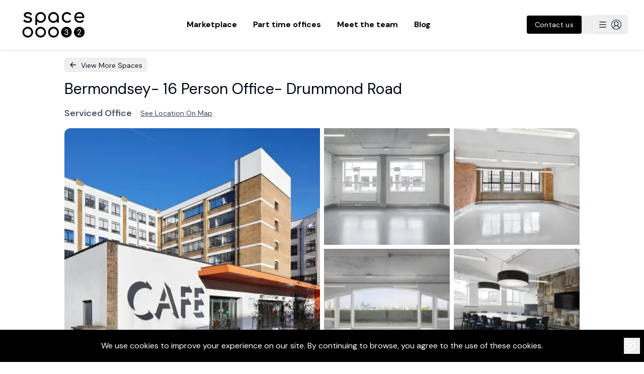

--- FILE ---
content_type: text/html; charset=utf-8
request_url: https://www.space32.com/listing/4345fc7c
body_size: 22805
content:
<!DOCTYPE html><html><head><meta charSet="utf-8"/><meta name="viewport" content="width=device-width"/><meta name="twitter:card" content="summary_large_image"/><meta name="twitter:site" content="@weareSpace32"/><meta name="twitter:creator" content="@weareSpace32"/><meta property="og:url" content="https://www.space32.com"/><title>Bermondsey- 16 Person Office- Drummond Road - Find the perfect serviced offices, managed offices and fractional offices in London with Space32</title><meta name="robots" content="index,follow"/><meta name="description" content="Innovative and sustainable unfurnished office situated just 6 minutes from Bermondsey station in this historic building of character. Known throughout London as ‘Biscuit Town’, 150 years ago this glorious period building was home to Peek Frean &amp; Co. Ltd’s 10 acre confectionary HQ. Making everything from Garibaldis to bourbons and chocolate-topped digestives until the end of the 1980’s. . A century later,  lovingly restored as one of Bermondsey’s most creative business hubs.

15 Minutes from Surrey Quays station, The Biscuit Factory mixes original period features with modern touches in a collection of industrial-style buildings, each with their own unique feel. With renowned independent Gaff Cafe for delicious barista coffee, morning pastries, mouth-watering sandwiches, juices and all-important homemade cakes, you are spoiled for choice steps from your office door. 

With its own gym and climbing wall, The Biscuit Factory is well kitted out for workouts and letting off steam, but we also recommend putting on your running shoes and heading off for a riverside jog down the Thames pathway or in neighbouring Southwark Park, which has its own athletics track and tennis courts.

The building also benefits from 24 hour access and CCTV security, bike storage facilities and showers, parking facilities and loading bays.
"/><meta property="og:title" content="Bermondsey- 16 Person Office- Drummond Road - Find the perfect serviced offices, managed offices and fractional offices in London with Space32"/><meta property="og:description" content="Innovative and sustainable unfurnished office situated just 6 minutes from Bermondsey station in this historic building of character. Known throughout London as ‘Biscuit Town’, 150 years ago this glorious period building was home to Peek Frean &amp; Co. Ltd’s 10 acre confectionary HQ. Making everything from Garibaldis to bourbons and chocolate-topped digestives until the end of the 1980’s. . A century later,  lovingly restored as one of Bermondsey’s most creative business hubs.

15 Minutes from Surrey Quays station, The Biscuit Factory mixes original period features with modern touches in a collection of industrial-style buildings, each with their own unique feel. With renowned independent Gaff Cafe for delicious barista coffee, morning pastries, mouth-watering sandwiches, juices and all-important homemade cakes, you are spoiled for choice steps from your office door. 

With its own gym and climbing wall, The Biscuit Factory is well kitted out for workouts and letting off steam, but we also recommend putting on your running shoes and heading off for a riverside jog down the Thames pathway or in neighbouring Southwark Park, which has its own athletics track and tennis courts.

The building also benefits from 24 hour access and CCTV security, bike storage facilities and showers, parking facilities and loading bays.
"/><meta property="og:type" content="website"/><meta property="og:image" content="https://firebasestorage.googleapis.com/v0/b/spacethreetwo-b977c.appspot.com/o/spaces%2Fc7337b8c-9d6a-4047-a176-c919456fabc4?alt=media&amp;token=2da24285-e0e6-4e73-a280-4c873b3877f8"/><meta property="og:locale" content="en_GB"/><meta property="og:site_name" content="Space32"/><link rel="preload" as="image" imageSrcSet="/_next/image?url=https%3A%2F%2Ffirebasestorage.googleapis.com%2Fv0%2Fb%2Fspacethreetwo-b977c.appspot.com%2Fo%2Fspaces%252Fc7337b8c-9d6a-4047-a176-c919456fabc4%3Falt%3Dmedia%26token%3D2da24285-e0e6-4e73-a280-4c873b3877f8&amp;w=640&amp;q=75 1x, /_next/image?url=https%3A%2F%2Ffirebasestorage.googleapis.com%2Fv0%2Fb%2Fspacethreetwo-b977c.appspot.com%2Fo%2Fspaces%252Fc7337b8c-9d6a-4047-a176-c919456fabc4%3Falt%3Dmedia%26token%3D2da24285-e0e6-4e73-a280-4c873b3877f8&amp;w=1080&amp;q=75 2x"/><meta name="next-head-count" content="16"/><link rel="preconnect" href="https://fonts.gstatic.com" crossorigin="anonymous"/><noscript><link rel="stylesheet" data-href="https://fonts.googleapis.com/css2?family=Comfortaa:wght@400;500;600;700;800&amp;display=swap"/><link rel="stylesheet" data-href="https://fonts.googleapis.com/css2?family=Mulish:wght@400;600;700;900&amp;display=swap"/><link rel="stylesheet" data-href="https://fonts.googleapis.com/css2?family=Work+Sans:wght@400;500;600;700;800&amp;display=swap"/><link rel="stylesheet" data-href="https://fonts.googleapis.com/css2?family=DM+Sans:wght@400;500;600;700;800;900&amp;display=swap"/></noscript><noscript><link rel="stylesheet" data-href="https://fonts.googleapis.com/css2?family=Comfortaa:wght@400;500;600;700;800&amp;display=swap"/><link rel="stylesheet" data-href="https://fonts.googleapis.com/css2?family=Mulish:wght@400;600;700;900&amp;display=swap"/><link rel="stylesheet" data-href="https://fonts.googleapis.com/css2?family=DM+Sans:wght@400;700&amp;display=swap"/></noscript><meta name="facebook-domain-verification" content="lc8wz57sjymgqugapzoc3m3p1dn70v"/><script type="text/javascript" id="vwoCode">window._vwo_code=window._vwo_code || (function() {
          var account_id=714554,
          version = 1.5,
          settings_tolerance=2000,
          library_tolerance=2500,
          use_existing_jquery=false,
          is_spa=1,
          hide_element='body',
          hide_element_style = 'opacity:0 !important;filter:alpha(opacity=0) !important;background:none !important',
          /* DO NOT EDIT BELOW THIS LINE */
          f=false,d=document,vwoCodeEl=d.querySelector('#vwoCode'),code={use_existing_jquery:function(){return use_existing_jquery},library_tolerance:function(){return library_tolerance},hide_element_style:function(){return'{'+hide_element_style+'}'},finish:function(){if(!f){f=true;var e=d.getElementById('_vis_opt_path_hides');if(e)e.parentNode.removeChild(e)}},finished:function(){return f},load:function(e){var t=d.createElement('script');t.fetchPriority='high';t.src=e;t.type='text/javascript';t.onerror=function(){_vwo_code.finish()};d.getElementsByTagName('head')[0].appendChild(t)},getVersion:function(){return version},getMatchedCookies:function(e){var t=[];if(document.cookie){t=document.cookie.match(e)||[]}return t},getCombinationCookie:function(){var e=code.getMatchedCookies(/(?:^|;)s?(_vis_opt_exp_d+_combi=[^;$]*)/gi);e=e.map(function(e){try{var t=decodeURIComponent(e);if(!/_vis_opt_exp_d+_combi=(?:d+,?)+s*$/.test(t)){return''}return t}catch(e){return''}});var i=[];e.forEach(function(e){var t=e.match(/([d,]+)/g);t&&i.push(t.join('-'))});return i.join('|')},init:function(){if(d.URL.indexOf('__vwo_disable__')>-1)return;window.settings_timer=setTimeout(function(){_vwo_code.finish()},settings_tolerance);var e=d.createElement('style'),t=hide_element?hide_element+'{'+hide_element_style+'}':'',i=d.getElementsByTagName('head')[0];e.setAttribute('id','_vis_opt_path_hides');vwoCodeEl&&e.setAttribute('nonce',vwoCodeEl.nonce);e.setAttribute('type','text/css');if(e.styleSheet)e.styleSheet.cssText=t;else e.appendChild(d.createTextNode(t));i.appendChild(e);var n=this.getCombinationCookie();this.load('https://dev.visualwebsiteoptimizer.com/j.php?a='+account_id+'&u='+encodeURIComponent(d.URL)+'&f='+ +is_spa+'&vn='+version+(n?'&c='+n:''));return settings_timer}};window._vwo_settings_timer = code.init();return code;}());</script><link rel="preconnect" href="https://fonts.gstatic.com" crossorigin /><link rel="preload" href="/_next/static/media/13971731025ec697-s.p.woff2" as="font" type="font/woff2" crossorigin="anonymous" data-next-font="size-adjust"/><link rel="preload" href="/_next/static/css/b14b87e433677ddc.css" as="style"/><link rel="stylesheet" href="/_next/static/css/b14b87e433677ddc.css" data-n-g=""/><link rel="preload" href="/_next/static/css/126acce611cc7b99.css" as="style"/><link rel="stylesheet" href="/_next/static/css/126acce611cc7b99.css" data-n-p=""/><noscript data-n-css=""></noscript><script defer="" nomodule="" src="/_next/static/chunks/polyfills-42372ed130431b0a.js"></script><script src="/_next/static/chunks/webpack-6d3650da47bc2187.js" defer=""></script><script src="/_next/static/chunks/framework-d6539ded11fc70f0.js" defer=""></script><script src="/_next/static/chunks/main-ac7c38ecf000509c.js" defer=""></script><script src="/_next/static/chunks/pages/_app-5afefb8195519dd2.js" defer=""></script><script src="/_next/static/chunks/4577d2ec-57156ab5be3c2dd6.js" defer=""></script><script src="/_next/static/chunks/3a17f596-5e33292f4c0c8b8d.js" defer=""></script><script src="/_next/static/chunks/5d416436-3385c8bb3b281986.js" defer=""></script><script src="/_next/static/chunks/85d7bc83-5feb2e9074fa424f.js" defer=""></script><script src="/_next/static/chunks/cb355538-5d590122b9305fbf.js" defer=""></script><script src="/_next/static/chunks/68c0a17d-00ef93d13c4aa47f.js" defer=""></script><script src="/_next/static/chunks/1214-31f6044d87acfa31.js" defer=""></script><script src="/_next/static/chunks/160-11ae7cfa4f451341.js" defer=""></script><script src="/_next/static/chunks/2643-7c7831a95ed81be1.js" defer=""></script><script src="/_next/static/chunks/7312-f793378109f6f578.js" defer=""></script><script src="/_next/static/chunks/7886-418cb3a430648e73.js" defer=""></script><script src="/_next/static/chunks/pages/listing/%5Buid%5D-486581669cba1a31.js" defer=""></script><script src="/_next/static/1yezmetpNbKgHVglSf5W4/_buildManifest.js" defer=""></script><script src="/_next/static/1yezmetpNbKgHVglSf5W4/_ssgManifest.js" defer=""></script><style id="__jsx-1646677675">html{font-family:'__DM_Sans_0d7163', '__DM_Sans_Fallback_0d7163'}</style><style data-href="https://fonts.googleapis.com/css2?family=Mulish:wght@400;600;700;900&display=swap">@font-face{font-family:'Mulish';font-style:normal;font-weight:400;font-display:swap;src:url(https://fonts.gstatic.com/s/mulish/v18/1Ptyg83HX_SGhgqO0yLcmjzUAuWexZNRwaM.woff) format('woff')}@font-face{font-family:'Mulish';font-style:normal;font-weight:600;font-display:swap;src:url(https://fonts.gstatic.com/s/mulish/v18/1Ptyg83HX_SGhgqO0yLcmjzUAuWexU1WwaM.woff) format('woff')}@font-face{font-family:'Mulish';font-style:normal;font-weight:700;font-display:swap;src:url(https://fonts.gstatic.com/s/mulish/v18/1Ptyg83HX_SGhgqO0yLcmjzUAuWexXRWwaM.woff) format('woff')}@font-face{font-family:'Mulish';font-style:normal;font-weight:900;font-display:swap;src:url(https://fonts.gstatic.com/s/mulish/v18/1Ptyg83HX_SGhgqO0yLcmjzUAuWexTpWwaM.woff) format('woff')}@font-face{font-family:'Mulish';font-style:normal;font-weight:400;font-display:swap;src:url(https://fonts.gstatic.com/s/mulish/v18/1Ptvg83HX_SGhgqk0gotYKNnBcif.woff2) format('woff2');unicode-range:U+0460-052F,U+1C80-1C8A,U+20B4,U+2DE0-2DFF,U+A640-A69F,U+FE2E-FE2F}@font-face{font-family:'Mulish';font-style:normal;font-weight:400;font-display:swap;src:url(https://fonts.gstatic.com/s/mulish/v18/1Ptvg83HX_SGhgqk2wotYKNnBcif.woff2) format('woff2');unicode-range:U+0301,U+0400-045F,U+0490-0491,U+04B0-04B1,U+2116}@font-face{font-family:'Mulish';font-style:normal;font-weight:400;font-display:swap;src:url(https://fonts.gstatic.com/s/mulish/v18/1Ptvg83HX_SGhgqk0AotYKNnBcif.woff2) format('woff2');unicode-range:U+0102-0103,U+0110-0111,U+0128-0129,U+0168-0169,U+01A0-01A1,U+01AF-01B0,U+0300-0301,U+0303-0304,U+0308-0309,U+0323,U+0329,U+1EA0-1EF9,U+20AB}@font-face{font-family:'Mulish';font-style:normal;font-weight:400;font-display:swap;src:url(https://fonts.gstatic.com/s/mulish/v18/1Ptvg83HX_SGhgqk0QotYKNnBcif.woff2) format('woff2');unicode-range:U+0100-02BA,U+02BD-02C5,U+02C7-02CC,U+02CE-02D7,U+02DD-02FF,U+0304,U+0308,U+0329,U+1D00-1DBF,U+1E00-1E9F,U+1EF2-1EFF,U+2020,U+20A0-20AB,U+20AD-20C0,U+2113,U+2C60-2C7F,U+A720-A7FF}@font-face{font-family:'Mulish';font-style:normal;font-weight:400;font-display:swap;src:url(https://fonts.gstatic.com/s/mulish/v18/1Ptvg83HX_SGhgqk3wotYKNnBQ.woff2) format('woff2');unicode-range:U+0000-00FF,U+0131,U+0152-0153,U+02BB-02BC,U+02C6,U+02DA,U+02DC,U+0304,U+0308,U+0329,U+2000-206F,U+20AC,U+2122,U+2191,U+2193,U+2212,U+2215,U+FEFF,U+FFFD}@font-face{font-family:'Mulish';font-style:normal;font-weight:600;font-display:swap;src:url(https://fonts.gstatic.com/s/mulish/v18/1Ptvg83HX_SGhgqk0gotYKNnBcif.woff2) format('woff2');unicode-range:U+0460-052F,U+1C80-1C8A,U+20B4,U+2DE0-2DFF,U+A640-A69F,U+FE2E-FE2F}@font-face{font-family:'Mulish';font-style:normal;font-weight:600;font-display:swap;src:url(https://fonts.gstatic.com/s/mulish/v18/1Ptvg83HX_SGhgqk2wotYKNnBcif.woff2) format('woff2');unicode-range:U+0301,U+0400-045F,U+0490-0491,U+04B0-04B1,U+2116}@font-face{font-family:'Mulish';font-style:normal;font-weight:600;font-display:swap;src:url(https://fonts.gstatic.com/s/mulish/v18/1Ptvg83HX_SGhgqk0AotYKNnBcif.woff2) format('woff2');unicode-range:U+0102-0103,U+0110-0111,U+0128-0129,U+0168-0169,U+01A0-01A1,U+01AF-01B0,U+0300-0301,U+0303-0304,U+0308-0309,U+0323,U+0329,U+1EA0-1EF9,U+20AB}@font-face{font-family:'Mulish';font-style:normal;font-weight:600;font-display:swap;src:url(https://fonts.gstatic.com/s/mulish/v18/1Ptvg83HX_SGhgqk0QotYKNnBcif.woff2) format('woff2');unicode-range:U+0100-02BA,U+02BD-02C5,U+02C7-02CC,U+02CE-02D7,U+02DD-02FF,U+0304,U+0308,U+0329,U+1D00-1DBF,U+1E00-1E9F,U+1EF2-1EFF,U+2020,U+20A0-20AB,U+20AD-20C0,U+2113,U+2C60-2C7F,U+A720-A7FF}@font-face{font-family:'Mulish';font-style:normal;font-weight:600;font-display:swap;src:url(https://fonts.gstatic.com/s/mulish/v18/1Ptvg83HX_SGhgqk3wotYKNnBQ.woff2) format('woff2');unicode-range:U+0000-00FF,U+0131,U+0152-0153,U+02BB-02BC,U+02C6,U+02DA,U+02DC,U+0304,U+0308,U+0329,U+2000-206F,U+20AC,U+2122,U+2191,U+2193,U+2212,U+2215,U+FEFF,U+FFFD}@font-face{font-family:'Mulish';font-style:normal;font-weight:700;font-display:swap;src:url(https://fonts.gstatic.com/s/mulish/v18/1Ptvg83HX_SGhgqk0gotYKNnBcif.woff2) format('woff2');unicode-range:U+0460-052F,U+1C80-1C8A,U+20B4,U+2DE0-2DFF,U+A640-A69F,U+FE2E-FE2F}@font-face{font-family:'Mulish';font-style:normal;font-weight:700;font-display:swap;src:url(https://fonts.gstatic.com/s/mulish/v18/1Ptvg83HX_SGhgqk2wotYKNnBcif.woff2) format('woff2');unicode-range:U+0301,U+0400-045F,U+0490-0491,U+04B0-04B1,U+2116}@font-face{font-family:'Mulish';font-style:normal;font-weight:700;font-display:swap;src:url(https://fonts.gstatic.com/s/mulish/v18/1Ptvg83HX_SGhgqk0AotYKNnBcif.woff2) format('woff2');unicode-range:U+0102-0103,U+0110-0111,U+0128-0129,U+0168-0169,U+01A0-01A1,U+01AF-01B0,U+0300-0301,U+0303-0304,U+0308-0309,U+0323,U+0329,U+1EA0-1EF9,U+20AB}@font-face{font-family:'Mulish';font-style:normal;font-weight:700;font-display:swap;src:url(https://fonts.gstatic.com/s/mulish/v18/1Ptvg83HX_SGhgqk0QotYKNnBcif.woff2) format('woff2');unicode-range:U+0100-02BA,U+02BD-02C5,U+02C7-02CC,U+02CE-02D7,U+02DD-02FF,U+0304,U+0308,U+0329,U+1D00-1DBF,U+1E00-1E9F,U+1EF2-1EFF,U+2020,U+20A0-20AB,U+20AD-20C0,U+2113,U+2C60-2C7F,U+A720-A7FF}@font-face{font-family:'Mulish';font-style:normal;font-weight:700;font-display:swap;src:url(https://fonts.gstatic.com/s/mulish/v18/1Ptvg83HX_SGhgqk3wotYKNnBQ.woff2) format('woff2');unicode-range:U+0000-00FF,U+0131,U+0152-0153,U+02BB-02BC,U+02C6,U+02DA,U+02DC,U+0304,U+0308,U+0329,U+2000-206F,U+20AC,U+2122,U+2191,U+2193,U+2212,U+2215,U+FEFF,U+FFFD}@font-face{font-family:'Mulish';font-style:normal;font-weight:900;font-display:swap;src:url(https://fonts.gstatic.com/s/mulish/v18/1Ptvg83HX_SGhgqk0gotYKNnBcif.woff2) format('woff2');unicode-range:U+0460-052F,U+1C80-1C8A,U+20B4,U+2DE0-2DFF,U+A640-A69F,U+FE2E-FE2F}@font-face{font-family:'Mulish';font-style:normal;font-weight:900;font-display:swap;src:url(https://fonts.gstatic.com/s/mulish/v18/1Ptvg83HX_SGhgqk2wotYKNnBcif.woff2) format('woff2');unicode-range:U+0301,U+0400-045F,U+0490-0491,U+04B0-04B1,U+2116}@font-face{font-family:'Mulish';font-style:normal;font-weight:900;font-display:swap;src:url(https://fonts.gstatic.com/s/mulish/v18/1Ptvg83HX_SGhgqk0AotYKNnBcif.woff2) format('woff2');unicode-range:U+0102-0103,U+0110-0111,U+0128-0129,U+0168-0169,U+01A0-01A1,U+01AF-01B0,U+0300-0301,U+0303-0304,U+0308-0309,U+0323,U+0329,U+1EA0-1EF9,U+20AB}@font-face{font-family:'Mulish';font-style:normal;font-weight:900;font-display:swap;src:url(https://fonts.gstatic.com/s/mulish/v18/1Ptvg83HX_SGhgqk0QotYKNnBcif.woff2) format('woff2');unicode-range:U+0100-02BA,U+02BD-02C5,U+02C7-02CC,U+02CE-02D7,U+02DD-02FF,U+0304,U+0308,U+0329,U+1D00-1DBF,U+1E00-1E9F,U+1EF2-1EFF,U+2020,U+20A0-20AB,U+20AD-20C0,U+2113,U+2C60-2C7F,U+A720-A7FF}@font-face{font-family:'Mulish';font-style:normal;font-weight:900;font-display:swap;src:url(https://fonts.gstatic.com/s/mulish/v18/1Ptvg83HX_SGhgqk3wotYKNnBQ.woff2) format('woff2');unicode-range:U+0000-00FF,U+0131,U+0152-0153,U+02BB-02BC,U+02C6,U+02DA,U+02DC,U+0304,U+0308,U+0329,U+2000-206F,U+20AC,U+2122,U+2191,U+2193,U+2212,U+2215,U+FEFF,U+FFFD}</style><style data-href="https://fonts.googleapis.com/css2?family=Comfortaa:wght@400;500;600;700;800&display=swap">@font-face{font-family:'Comfortaa';font-style:normal;font-weight:400;font-display:swap;src:url(https://fonts.gstatic.com/s/comfortaa/v47/1Pt_g8LJRfWJmhDAuUsSQamb1W0lwk4S4WjMPrc.woff) format('woff')}@font-face{font-family:'Comfortaa';font-style:normal;font-weight:500;font-display:swap;src:url(https://fonts.gstatic.com/s/comfortaa/v47/1Pt_g8LJRfWJmhDAuUsSQamb1W0lwk4S4VrMPrc.woff) format('woff')}@font-face{font-family:'Comfortaa';font-style:normal;font-weight:600;font-display:swap;src:url(https://fonts.gstatic.com/s/comfortaa/v47/1Pt_g8LJRfWJmhDAuUsSQamb1W0lwk4S4bbLPrc.woff) format('woff')}@font-face{font-family:'Comfortaa';font-style:normal;font-weight:700;font-display:swap;src:url(https://fonts.gstatic.com/s/comfortaa/v47/1Pt_g8LJRfWJmhDAuUsSQamb1W0lwk4S4Y_LPrc.woff) format('woff')}@font-face{font-family:'Comfortaa';font-style:normal;font-weight:400;font-display:swap;src:url(https://fonts.gstatic.com/s/comfortaa/v47/1PtCg8LJRfWJmhDAuUsSQamb1W0lwk4S4WjMXL830efAesmwYSFoxBEC_I28dnyMpxo.woff2) format('woff2');unicode-range:U+0460-052F,U+1C80-1C8A,U+20B4,U+2DE0-2DFF,U+A640-A69F,U+FE2E-FE2F}@font-face{font-family:'Comfortaa';font-style:normal;font-weight:400;font-display:swap;src:url(https://fonts.gstatic.com/s/comfortaa/v47/1PtCg8LJRfWJmhDAuUsSQamb1W0lwk4S4WjMXL830efAesmwYSFoxBEL_I28dnyMpxo.woff2) format('woff2');unicode-range:U+0301,U+0400-045F,U+0490-0491,U+04B0-04B1,U+2116}@font-face{font-family:'Comfortaa';font-style:normal;font-weight:400;font-display:swap;src:url(https://fonts.gstatic.com/s/comfortaa/v47/1PtCg8LJRfWJmhDAuUsSQamb1W0lwk4S4WjMXL830efAesmwYSFoxBEM_I28dnyMpxo.woff2) format('woff2');unicode-range:U+0370-0377,U+037A-037F,U+0384-038A,U+038C,U+038E-03A1,U+03A3-03FF}@font-face{font-family:'Comfortaa';font-style:normal;font-weight:400;font-display:swap;src:url(https://fonts.gstatic.com/s/comfortaa/v47/1PtCg8LJRfWJmhDAuUsSQamb1W0lwk4S4WjMXL830efAesmwYSFoxBEA_I28dnyMpxo.woff2) format('woff2');unicode-range:U+0102-0103,U+0110-0111,U+0128-0129,U+0168-0169,U+01A0-01A1,U+01AF-01B0,U+0300-0301,U+0303-0304,U+0308-0309,U+0323,U+0329,U+1EA0-1EF9,U+20AB}@font-face{font-family:'Comfortaa';font-style:normal;font-weight:400;font-display:swap;src:url(https://fonts.gstatic.com/s/comfortaa/v47/1PtCg8LJRfWJmhDAuUsSQamb1W0lwk4S4WjMXL830efAesmwYSFoxBEB_I28dnyMpxo.woff2) format('woff2');unicode-range:U+0100-02BA,U+02BD-02C5,U+02C7-02CC,U+02CE-02D7,U+02DD-02FF,U+0304,U+0308,U+0329,U+1D00-1DBF,U+1E00-1E9F,U+1EF2-1EFF,U+2020,U+20A0-20AB,U+20AD-20C0,U+2113,U+2C60-2C7F,U+A720-A7FF}@font-face{font-family:'Comfortaa';font-style:normal;font-weight:400;font-display:swap;src:url(https://fonts.gstatic.com/s/comfortaa/v47/1PtCg8LJRfWJmhDAuUsSQamb1W0lwk4S4WjMXL830efAesmwYSFoxBEP_I28dnyM.woff2) format('woff2');unicode-range:U+0000-00FF,U+0131,U+0152-0153,U+02BB-02BC,U+02C6,U+02DA,U+02DC,U+0304,U+0308,U+0329,U+2000-206F,U+20AC,U+2122,U+2191,U+2193,U+2212,U+2215,U+FEFF,U+FFFD}@font-face{font-family:'Comfortaa';font-style:normal;font-weight:500;font-display:swap;src:url(https://fonts.gstatic.com/s/comfortaa/v47/1PtCg8LJRfWJmhDAuUsSQamb1W0lwk4S4WjMXL830efAesmwYSFoxBEC_I28dnyMpxo.woff2) format('woff2');unicode-range:U+0460-052F,U+1C80-1C8A,U+20B4,U+2DE0-2DFF,U+A640-A69F,U+FE2E-FE2F}@font-face{font-family:'Comfortaa';font-style:normal;font-weight:500;font-display:swap;src:url(https://fonts.gstatic.com/s/comfortaa/v47/1PtCg8LJRfWJmhDAuUsSQamb1W0lwk4S4WjMXL830efAesmwYSFoxBEL_I28dnyMpxo.woff2) format('woff2');unicode-range:U+0301,U+0400-045F,U+0490-0491,U+04B0-04B1,U+2116}@font-face{font-family:'Comfortaa';font-style:normal;font-weight:500;font-display:swap;src:url(https://fonts.gstatic.com/s/comfortaa/v47/1PtCg8LJRfWJmhDAuUsSQamb1W0lwk4S4WjMXL830efAesmwYSFoxBEM_I28dnyMpxo.woff2) format('woff2');unicode-range:U+0370-0377,U+037A-037F,U+0384-038A,U+038C,U+038E-03A1,U+03A3-03FF}@font-face{font-family:'Comfortaa';font-style:normal;font-weight:500;font-display:swap;src:url(https://fonts.gstatic.com/s/comfortaa/v47/1PtCg8LJRfWJmhDAuUsSQamb1W0lwk4S4WjMXL830efAesmwYSFoxBEA_I28dnyMpxo.woff2) format('woff2');unicode-range:U+0102-0103,U+0110-0111,U+0128-0129,U+0168-0169,U+01A0-01A1,U+01AF-01B0,U+0300-0301,U+0303-0304,U+0308-0309,U+0323,U+0329,U+1EA0-1EF9,U+20AB}@font-face{font-family:'Comfortaa';font-style:normal;font-weight:500;font-display:swap;src:url(https://fonts.gstatic.com/s/comfortaa/v47/1PtCg8LJRfWJmhDAuUsSQamb1W0lwk4S4WjMXL830efAesmwYSFoxBEB_I28dnyMpxo.woff2) format('woff2');unicode-range:U+0100-02BA,U+02BD-02C5,U+02C7-02CC,U+02CE-02D7,U+02DD-02FF,U+0304,U+0308,U+0329,U+1D00-1DBF,U+1E00-1E9F,U+1EF2-1EFF,U+2020,U+20A0-20AB,U+20AD-20C0,U+2113,U+2C60-2C7F,U+A720-A7FF}@font-face{font-family:'Comfortaa';font-style:normal;font-weight:500;font-display:swap;src:url(https://fonts.gstatic.com/s/comfortaa/v47/1PtCg8LJRfWJmhDAuUsSQamb1W0lwk4S4WjMXL830efAesmwYSFoxBEP_I28dnyM.woff2) format('woff2');unicode-range:U+0000-00FF,U+0131,U+0152-0153,U+02BB-02BC,U+02C6,U+02DA,U+02DC,U+0304,U+0308,U+0329,U+2000-206F,U+20AC,U+2122,U+2191,U+2193,U+2212,U+2215,U+FEFF,U+FFFD}@font-face{font-family:'Comfortaa';font-style:normal;font-weight:600;font-display:swap;src:url(https://fonts.gstatic.com/s/comfortaa/v47/1PtCg8LJRfWJmhDAuUsSQamb1W0lwk4S4WjMXL830efAesmwYSFoxBEC_I28dnyMpxo.woff2) format('woff2');unicode-range:U+0460-052F,U+1C80-1C8A,U+20B4,U+2DE0-2DFF,U+A640-A69F,U+FE2E-FE2F}@font-face{font-family:'Comfortaa';font-style:normal;font-weight:600;font-display:swap;src:url(https://fonts.gstatic.com/s/comfortaa/v47/1PtCg8LJRfWJmhDAuUsSQamb1W0lwk4S4WjMXL830efAesmwYSFoxBEL_I28dnyMpxo.woff2) format('woff2');unicode-range:U+0301,U+0400-045F,U+0490-0491,U+04B0-04B1,U+2116}@font-face{font-family:'Comfortaa';font-style:normal;font-weight:600;font-display:swap;src:url(https://fonts.gstatic.com/s/comfortaa/v47/1PtCg8LJRfWJmhDAuUsSQamb1W0lwk4S4WjMXL830efAesmwYSFoxBEM_I28dnyMpxo.woff2) format('woff2');unicode-range:U+0370-0377,U+037A-037F,U+0384-038A,U+038C,U+038E-03A1,U+03A3-03FF}@font-face{font-family:'Comfortaa';font-style:normal;font-weight:600;font-display:swap;src:url(https://fonts.gstatic.com/s/comfortaa/v47/1PtCg8LJRfWJmhDAuUsSQamb1W0lwk4S4WjMXL830efAesmwYSFoxBEA_I28dnyMpxo.woff2) format('woff2');unicode-range:U+0102-0103,U+0110-0111,U+0128-0129,U+0168-0169,U+01A0-01A1,U+01AF-01B0,U+0300-0301,U+0303-0304,U+0308-0309,U+0323,U+0329,U+1EA0-1EF9,U+20AB}@font-face{font-family:'Comfortaa';font-style:normal;font-weight:600;font-display:swap;src:url(https://fonts.gstatic.com/s/comfortaa/v47/1PtCg8LJRfWJmhDAuUsSQamb1W0lwk4S4WjMXL830efAesmwYSFoxBEB_I28dnyMpxo.woff2) format('woff2');unicode-range:U+0100-02BA,U+02BD-02C5,U+02C7-02CC,U+02CE-02D7,U+02DD-02FF,U+0304,U+0308,U+0329,U+1D00-1DBF,U+1E00-1E9F,U+1EF2-1EFF,U+2020,U+20A0-20AB,U+20AD-20C0,U+2113,U+2C60-2C7F,U+A720-A7FF}@font-face{font-family:'Comfortaa';font-style:normal;font-weight:600;font-display:swap;src:url(https://fonts.gstatic.com/s/comfortaa/v47/1PtCg8LJRfWJmhDAuUsSQamb1W0lwk4S4WjMXL830efAesmwYSFoxBEP_I28dnyM.woff2) format('woff2');unicode-range:U+0000-00FF,U+0131,U+0152-0153,U+02BB-02BC,U+02C6,U+02DA,U+02DC,U+0304,U+0308,U+0329,U+2000-206F,U+20AC,U+2122,U+2191,U+2193,U+2212,U+2215,U+FEFF,U+FFFD}@font-face{font-family:'Comfortaa';font-style:normal;font-weight:700;font-display:swap;src:url(https://fonts.gstatic.com/s/comfortaa/v47/1PtCg8LJRfWJmhDAuUsSQamb1W0lwk4S4WjMXL830efAesmwYSFoxBEC_I28dnyMpxo.woff2) format('woff2');unicode-range:U+0460-052F,U+1C80-1C8A,U+20B4,U+2DE0-2DFF,U+A640-A69F,U+FE2E-FE2F}@font-face{font-family:'Comfortaa';font-style:normal;font-weight:700;font-display:swap;src:url(https://fonts.gstatic.com/s/comfortaa/v47/1PtCg8LJRfWJmhDAuUsSQamb1W0lwk4S4WjMXL830efAesmwYSFoxBEL_I28dnyMpxo.woff2) format('woff2');unicode-range:U+0301,U+0400-045F,U+0490-0491,U+04B0-04B1,U+2116}@font-face{font-family:'Comfortaa';font-style:normal;font-weight:700;font-display:swap;src:url(https://fonts.gstatic.com/s/comfortaa/v47/1PtCg8LJRfWJmhDAuUsSQamb1W0lwk4S4WjMXL830efAesmwYSFoxBEM_I28dnyMpxo.woff2) format('woff2');unicode-range:U+0370-0377,U+037A-037F,U+0384-038A,U+038C,U+038E-03A1,U+03A3-03FF}@font-face{font-family:'Comfortaa';font-style:normal;font-weight:700;font-display:swap;src:url(https://fonts.gstatic.com/s/comfortaa/v47/1PtCg8LJRfWJmhDAuUsSQamb1W0lwk4S4WjMXL830efAesmwYSFoxBEA_I28dnyMpxo.woff2) format('woff2');unicode-range:U+0102-0103,U+0110-0111,U+0128-0129,U+0168-0169,U+01A0-01A1,U+01AF-01B0,U+0300-0301,U+0303-0304,U+0308-0309,U+0323,U+0329,U+1EA0-1EF9,U+20AB}@font-face{font-family:'Comfortaa';font-style:normal;font-weight:700;font-display:swap;src:url(https://fonts.gstatic.com/s/comfortaa/v47/1PtCg8LJRfWJmhDAuUsSQamb1W0lwk4S4WjMXL830efAesmwYSFoxBEB_I28dnyMpxo.woff2) format('woff2');unicode-range:U+0100-02BA,U+02BD-02C5,U+02C7-02CC,U+02CE-02D7,U+02DD-02FF,U+0304,U+0308,U+0329,U+1D00-1DBF,U+1E00-1E9F,U+1EF2-1EFF,U+2020,U+20A0-20AB,U+20AD-20C0,U+2113,U+2C60-2C7F,U+A720-A7FF}@font-face{font-family:'Comfortaa';font-style:normal;font-weight:700;font-display:swap;src:url(https://fonts.gstatic.com/s/comfortaa/v47/1PtCg8LJRfWJmhDAuUsSQamb1W0lwk4S4WjMXL830efAesmwYSFoxBEP_I28dnyM.woff2) format('woff2');unicode-range:U+0000-00FF,U+0131,U+0152-0153,U+02BB-02BC,U+02C6,U+02DA,U+02DC,U+0304,U+0308,U+0329,U+2000-206F,U+20AC,U+2122,U+2191,U+2193,U+2212,U+2215,U+FEFF,U+FFFD}</style><style data-href="https://fonts.googleapis.com/css2?family=Work+Sans:wght@400;500;600;700;800&display=swap">@font-face{font-family:'Work Sans';font-style:normal;font-weight:400;font-display:swap;src:url(https://fonts.gstatic.com/s/worksans/v24/QGY_z_wNahGAdqQ43RhVcIgYT2Xz5u32K0nXNis.woff) format('woff')}@font-face{font-family:'Work Sans';font-style:normal;font-weight:500;font-display:swap;src:url(https://fonts.gstatic.com/s/worksans/v24/QGY_z_wNahGAdqQ43RhVcIgYT2Xz5u32K3vXNis.woff) format('woff')}@font-face{font-family:'Work Sans';font-style:normal;font-weight:600;font-display:swap;src:url(https://fonts.gstatic.com/s/worksans/v24/QGY_z_wNahGAdqQ43RhVcIgYT2Xz5u32K5fQNis.woff) format('woff')}@font-face{font-family:'Work Sans';font-style:normal;font-weight:700;font-display:swap;src:url(https://fonts.gstatic.com/s/worksans/v24/QGY_z_wNahGAdqQ43RhVcIgYT2Xz5u32K67QNis.woff) format('woff')}@font-face{font-family:'Work Sans';font-style:normal;font-weight:800;font-display:swap;src:url(https://fonts.gstatic.com/s/worksans/v24/QGY_z_wNahGAdqQ43RhVcIgYT2Xz5u32K8nQNis.woff) format('woff')}@font-face{font-family:'Work Sans';font-style:normal;font-weight:400;font-display:swap;src:url(https://fonts.gstatic.com/s/worksans/v24/QGYsz_wNahGAdqQ43Rh_c6DptfpA4cD3.woff2) format('woff2');unicode-range:U+0102-0103,U+0110-0111,U+0128-0129,U+0168-0169,U+01A0-01A1,U+01AF-01B0,U+0300-0301,U+0303-0304,U+0308-0309,U+0323,U+0329,U+1EA0-1EF9,U+20AB}@font-face{font-family:'Work Sans';font-style:normal;font-weight:400;font-display:swap;src:url(https://fonts.gstatic.com/s/worksans/v24/QGYsz_wNahGAdqQ43Rh_cqDptfpA4cD3.woff2) format('woff2');unicode-range:U+0100-02BA,U+02BD-02C5,U+02C7-02CC,U+02CE-02D7,U+02DD-02FF,U+0304,U+0308,U+0329,U+1D00-1DBF,U+1E00-1E9F,U+1EF2-1EFF,U+2020,U+20A0-20AB,U+20AD-20C0,U+2113,U+2C60-2C7F,U+A720-A7FF}@font-face{font-family:'Work Sans';font-style:normal;font-weight:400;font-display:swap;src:url(https://fonts.gstatic.com/s/worksans/v24/QGYsz_wNahGAdqQ43Rh_fKDptfpA4Q.woff2) format('woff2');unicode-range:U+0000-00FF,U+0131,U+0152-0153,U+02BB-02BC,U+02C6,U+02DA,U+02DC,U+0304,U+0308,U+0329,U+2000-206F,U+20AC,U+2122,U+2191,U+2193,U+2212,U+2215,U+FEFF,U+FFFD}@font-face{font-family:'Work Sans';font-style:normal;font-weight:500;font-display:swap;src:url(https://fonts.gstatic.com/s/worksans/v24/QGYsz_wNahGAdqQ43Rh_c6DptfpA4cD3.woff2) format('woff2');unicode-range:U+0102-0103,U+0110-0111,U+0128-0129,U+0168-0169,U+01A0-01A1,U+01AF-01B0,U+0300-0301,U+0303-0304,U+0308-0309,U+0323,U+0329,U+1EA0-1EF9,U+20AB}@font-face{font-family:'Work Sans';font-style:normal;font-weight:500;font-display:swap;src:url(https://fonts.gstatic.com/s/worksans/v24/QGYsz_wNahGAdqQ43Rh_cqDptfpA4cD3.woff2) format('woff2');unicode-range:U+0100-02BA,U+02BD-02C5,U+02C7-02CC,U+02CE-02D7,U+02DD-02FF,U+0304,U+0308,U+0329,U+1D00-1DBF,U+1E00-1E9F,U+1EF2-1EFF,U+2020,U+20A0-20AB,U+20AD-20C0,U+2113,U+2C60-2C7F,U+A720-A7FF}@font-face{font-family:'Work Sans';font-style:normal;font-weight:500;font-display:swap;src:url(https://fonts.gstatic.com/s/worksans/v24/QGYsz_wNahGAdqQ43Rh_fKDptfpA4Q.woff2) format('woff2');unicode-range:U+0000-00FF,U+0131,U+0152-0153,U+02BB-02BC,U+02C6,U+02DA,U+02DC,U+0304,U+0308,U+0329,U+2000-206F,U+20AC,U+2122,U+2191,U+2193,U+2212,U+2215,U+FEFF,U+FFFD}@font-face{font-family:'Work Sans';font-style:normal;font-weight:600;font-display:swap;src:url(https://fonts.gstatic.com/s/worksans/v24/QGYsz_wNahGAdqQ43Rh_c6DptfpA4cD3.woff2) format('woff2');unicode-range:U+0102-0103,U+0110-0111,U+0128-0129,U+0168-0169,U+01A0-01A1,U+01AF-01B0,U+0300-0301,U+0303-0304,U+0308-0309,U+0323,U+0329,U+1EA0-1EF9,U+20AB}@font-face{font-family:'Work Sans';font-style:normal;font-weight:600;font-display:swap;src:url(https://fonts.gstatic.com/s/worksans/v24/QGYsz_wNahGAdqQ43Rh_cqDptfpA4cD3.woff2) format('woff2');unicode-range:U+0100-02BA,U+02BD-02C5,U+02C7-02CC,U+02CE-02D7,U+02DD-02FF,U+0304,U+0308,U+0329,U+1D00-1DBF,U+1E00-1E9F,U+1EF2-1EFF,U+2020,U+20A0-20AB,U+20AD-20C0,U+2113,U+2C60-2C7F,U+A720-A7FF}@font-face{font-family:'Work Sans';font-style:normal;font-weight:600;font-display:swap;src:url(https://fonts.gstatic.com/s/worksans/v24/QGYsz_wNahGAdqQ43Rh_fKDptfpA4Q.woff2) format('woff2');unicode-range:U+0000-00FF,U+0131,U+0152-0153,U+02BB-02BC,U+02C6,U+02DA,U+02DC,U+0304,U+0308,U+0329,U+2000-206F,U+20AC,U+2122,U+2191,U+2193,U+2212,U+2215,U+FEFF,U+FFFD}@font-face{font-family:'Work Sans';font-style:normal;font-weight:700;font-display:swap;src:url(https://fonts.gstatic.com/s/worksans/v24/QGYsz_wNahGAdqQ43Rh_c6DptfpA4cD3.woff2) format('woff2');unicode-range:U+0102-0103,U+0110-0111,U+0128-0129,U+0168-0169,U+01A0-01A1,U+01AF-01B0,U+0300-0301,U+0303-0304,U+0308-0309,U+0323,U+0329,U+1EA0-1EF9,U+20AB}@font-face{font-family:'Work Sans';font-style:normal;font-weight:700;font-display:swap;src:url(https://fonts.gstatic.com/s/worksans/v24/QGYsz_wNahGAdqQ43Rh_cqDptfpA4cD3.woff2) format('woff2');unicode-range:U+0100-02BA,U+02BD-02C5,U+02C7-02CC,U+02CE-02D7,U+02DD-02FF,U+0304,U+0308,U+0329,U+1D00-1DBF,U+1E00-1E9F,U+1EF2-1EFF,U+2020,U+20A0-20AB,U+20AD-20C0,U+2113,U+2C60-2C7F,U+A720-A7FF}@font-face{font-family:'Work Sans';font-style:normal;font-weight:700;font-display:swap;src:url(https://fonts.gstatic.com/s/worksans/v24/QGYsz_wNahGAdqQ43Rh_fKDptfpA4Q.woff2) format('woff2');unicode-range:U+0000-00FF,U+0131,U+0152-0153,U+02BB-02BC,U+02C6,U+02DA,U+02DC,U+0304,U+0308,U+0329,U+2000-206F,U+20AC,U+2122,U+2191,U+2193,U+2212,U+2215,U+FEFF,U+FFFD}@font-face{font-family:'Work Sans';font-style:normal;font-weight:800;font-display:swap;src:url(https://fonts.gstatic.com/s/worksans/v24/QGYsz_wNahGAdqQ43Rh_c6DptfpA4cD3.woff2) format('woff2');unicode-range:U+0102-0103,U+0110-0111,U+0128-0129,U+0168-0169,U+01A0-01A1,U+01AF-01B0,U+0300-0301,U+0303-0304,U+0308-0309,U+0323,U+0329,U+1EA0-1EF9,U+20AB}@font-face{font-family:'Work Sans';font-style:normal;font-weight:800;font-display:swap;src:url(https://fonts.gstatic.com/s/worksans/v24/QGYsz_wNahGAdqQ43Rh_cqDptfpA4cD3.woff2) format('woff2');unicode-range:U+0100-02BA,U+02BD-02C5,U+02C7-02CC,U+02CE-02D7,U+02DD-02FF,U+0304,U+0308,U+0329,U+1D00-1DBF,U+1E00-1E9F,U+1EF2-1EFF,U+2020,U+20A0-20AB,U+20AD-20C0,U+2113,U+2C60-2C7F,U+A720-A7FF}@font-face{font-family:'Work Sans';font-style:normal;font-weight:800;font-display:swap;src:url(https://fonts.gstatic.com/s/worksans/v24/QGYsz_wNahGAdqQ43Rh_fKDptfpA4Q.woff2) format('woff2');unicode-range:U+0000-00FF,U+0131,U+0152-0153,U+02BB-02BC,U+02C6,U+02DA,U+02DC,U+0304,U+0308,U+0329,U+2000-206F,U+20AC,U+2122,U+2191,U+2193,U+2212,U+2215,U+FEFF,U+FFFD}</style><style data-href="https://fonts.googleapis.com/css2?family=DM+Sans:wght@400;500;600;700;800;900&display=swap">@font-face{font-family:'DM Sans';font-style:normal;font-weight:400;font-display:swap;src:url(https://fonts.gstatic.com/s/dmsans/v17/rP2tp2ywxg089UriI5-g4vlH9VoD8CmcqZG40F9JadbnoEwAopxhTQ.woff) format('woff')}@font-face{font-family:'DM Sans';font-style:normal;font-weight:500;font-display:swap;src:url(https://fonts.gstatic.com/s/dmsans/v17/rP2tp2ywxg089UriI5-g4vlH9VoD8CmcqZG40F9JadbnoEwAkJxhTQ.woff) format('woff')}@font-face{font-family:'DM Sans';font-style:normal;font-weight:600;font-display:swap;src:url(https://fonts.gstatic.com/s/dmsans/v17/rP2tp2ywxg089UriI5-g4vlH9VoD8CmcqZG40F9JadbnoEwAfJthTQ.woff) format('woff')}@font-face{font-family:'DM Sans';font-style:normal;font-weight:700;font-display:swap;src:url(https://fonts.gstatic.com/s/dmsans/v17/rP2tp2ywxg089UriI5-g4vlH9VoD8CmcqZG40F9JadbnoEwARZthTQ.woff) format('woff')}@font-face{font-family:'DM Sans';font-style:normal;font-weight:800;font-display:swap;src:url(https://fonts.gstatic.com/s/dmsans/v17/rP2tp2ywxg089UriI5-g4vlH9VoD8CmcqZG40F9JadbnoEwAIpthTQ.woff) format('woff')}@font-face{font-family:'DM Sans';font-style:normal;font-weight:900;font-display:swap;src:url(https://fonts.gstatic.com/s/dmsans/v17/rP2tp2ywxg089UriI5-g4vlH9VoD8CmcqZG40F9JadbnoEwAC5thTQ.woff) format('woff')}@font-face{font-family:'DM Sans';font-style:normal;font-weight:400;font-display:swap;src:url(https://fonts.gstatic.com/s/dmsans/v17/rP2Yp2ywxg089UriI5-g4vlH9VoD8Cmcqbu6-K6z9mXgjU0.woff2) format('woff2');unicode-range:U+0100-02BA,U+02BD-02C5,U+02C7-02CC,U+02CE-02D7,U+02DD-02FF,U+0304,U+0308,U+0329,U+1D00-1DBF,U+1E00-1E9F,U+1EF2-1EFF,U+2020,U+20A0-20AB,U+20AD-20C0,U+2113,U+2C60-2C7F,U+A720-A7FF}@font-face{font-family:'DM Sans';font-style:normal;font-weight:400;font-display:swap;src:url(https://fonts.gstatic.com/s/dmsans/v17/rP2Yp2ywxg089UriI5-g4vlH9VoD8Cmcqbu0-K6z9mXg.woff2) format('woff2');unicode-range:U+0000-00FF,U+0131,U+0152-0153,U+02BB-02BC,U+02C6,U+02DA,U+02DC,U+0304,U+0308,U+0329,U+2000-206F,U+20AC,U+2122,U+2191,U+2193,U+2212,U+2215,U+FEFF,U+FFFD}@font-face{font-family:'DM Sans';font-style:normal;font-weight:500;font-display:swap;src:url(https://fonts.gstatic.com/s/dmsans/v17/rP2Yp2ywxg089UriI5-g4vlH9VoD8Cmcqbu6-K6z9mXgjU0.woff2) format('woff2');unicode-range:U+0100-02BA,U+02BD-02C5,U+02C7-02CC,U+02CE-02D7,U+02DD-02FF,U+0304,U+0308,U+0329,U+1D00-1DBF,U+1E00-1E9F,U+1EF2-1EFF,U+2020,U+20A0-20AB,U+20AD-20C0,U+2113,U+2C60-2C7F,U+A720-A7FF}@font-face{font-family:'DM Sans';font-style:normal;font-weight:500;font-display:swap;src:url(https://fonts.gstatic.com/s/dmsans/v17/rP2Yp2ywxg089UriI5-g4vlH9VoD8Cmcqbu0-K6z9mXg.woff2) format('woff2');unicode-range:U+0000-00FF,U+0131,U+0152-0153,U+02BB-02BC,U+02C6,U+02DA,U+02DC,U+0304,U+0308,U+0329,U+2000-206F,U+20AC,U+2122,U+2191,U+2193,U+2212,U+2215,U+FEFF,U+FFFD}@font-face{font-family:'DM Sans';font-style:normal;font-weight:600;font-display:swap;src:url(https://fonts.gstatic.com/s/dmsans/v17/rP2Yp2ywxg089UriI5-g4vlH9VoD8Cmcqbu6-K6z9mXgjU0.woff2) format('woff2');unicode-range:U+0100-02BA,U+02BD-02C5,U+02C7-02CC,U+02CE-02D7,U+02DD-02FF,U+0304,U+0308,U+0329,U+1D00-1DBF,U+1E00-1E9F,U+1EF2-1EFF,U+2020,U+20A0-20AB,U+20AD-20C0,U+2113,U+2C60-2C7F,U+A720-A7FF}@font-face{font-family:'DM Sans';font-style:normal;font-weight:600;font-display:swap;src:url(https://fonts.gstatic.com/s/dmsans/v17/rP2Yp2ywxg089UriI5-g4vlH9VoD8Cmcqbu0-K6z9mXg.woff2) format('woff2');unicode-range:U+0000-00FF,U+0131,U+0152-0153,U+02BB-02BC,U+02C6,U+02DA,U+02DC,U+0304,U+0308,U+0329,U+2000-206F,U+20AC,U+2122,U+2191,U+2193,U+2212,U+2215,U+FEFF,U+FFFD}@font-face{font-family:'DM Sans';font-style:normal;font-weight:700;font-display:swap;src:url(https://fonts.gstatic.com/s/dmsans/v17/rP2Yp2ywxg089UriI5-g4vlH9VoD8Cmcqbu6-K6z9mXgjU0.woff2) format('woff2');unicode-range:U+0100-02BA,U+02BD-02C5,U+02C7-02CC,U+02CE-02D7,U+02DD-02FF,U+0304,U+0308,U+0329,U+1D00-1DBF,U+1E00-1E9F,U+1EF2-1EFF,U+2020,U+20A0-20AB,U+20AD-20C0,U+2113,U+2C60-2C7F,U+A720-A7FF}@font-face{font-family:'DM Sans';font-style:normal;font-weight:700;font-display:swap;src:url(https://fonts.gstatic.com/s/dmsans/v17/rP2Yp2ywxg089UriI5-g4vlH9VoD8Cmcqbu0-K6z9mXg.woff2) format('woff2');unicode-range:U+0000-00FF,U+0131,U+0152-0153,U+02BB-02BC,U+02C6,U+02DA,U+02DC,U+0304,U+0308,U+0329,U+2000-206F,U+20AC,U+2122,U+2191,U+2193,U+2212,U+2215,U+FEFF,U+FFFD}@font-face{font-family:'DM Sans';font-style:normal;font-weight:800;font-display:swap;src:url(https://fonts.gstatic.com/s/dmsans/v17/rP2Yp2ywxg089UriI5-g4vlH9VoD8Cmcqbu6-K6z9mXgjU0.woff2) format('woff2');unicode-range:U+0100-02BA,U+02BD-02C5,U+02C7-02CC,U+02CE-02D7,U+02DD-02FF,U+0304,U+0308,U+0329,U+1D00-1DBF,U+1E00-1E9F,U+1EF2-1EFF,U+2020,U+20A0-20AB,U+20AD-20C0,U+2113,U+2C60-2C7F,U+A720-A7FF}@font-face{font-family:'DM Sans';font-style:normal;font-weight:800;font-display:swap;src:url(https://fonts.gstatic.com/s/dmsans/v17/rP2Yp2ywxg089UriI5-g4vlH9VoD8Cmcqbu0-K6z9mXg.woff2) format('woff2');unicode-range:U+0000-00FF,U+0131,U+0152-0153,U+02BB-02BC,U+02C6,U+02DA,U+02DC,U+0304,U+0308,U+0329,U+2000-206F,U+20AC,U+2122,U+2191,U+2193,U+2212,U+2215,U+FEFF,U+FFFD}@font-face{font-family:'DM Sans';font-style:normal;font-weight:900;font-display:swap;src:url(https://fonts.gstatic.com/s/dmsans/v17/rP2Yp2ywxg089UriI5-g4vlH9VoD8Cmcqbu6-K6z9mXgjU0.woff2) format('woff2');unicode-range:U+0100-02BA,U+02BD-02C5,U+02C7-02CC,U+02CE-02D7,U+02DD-02FF,U+0304,U+0308,U+0329,U+1D00-1DBF,U+1E00-1E9F,U+1EF2-1EFF,U+2020,U+20A0-20AB,U+20AD-20C0,U+2113,U+2C60-2C7F,U+A720-A7FF}@font-face{font-family:'DM Sans';font-style:normal;font-weight:900;font-display:swap;src:url(https://fonts.gstatic.com/s/dmsans/v17/rP2Yp2ywxg089UriI5-g4vlH9VoD8Cmcqbu0-K6z9mXg.woff2) format('woff2');unicode-range:U+0000-00FF,U+0131,U+0152-0153,U+02BB-02BC,U+02C6,U+02DA,U+02DC,U+0304,U+0308,U+0329,U+2000-206F,U+20AC,U+2122,U+2191,U+2193,U+2212,U+2215,U+FEFF,U+FFFD}</style><style data-href="https://fonts.googleapis.com/css2?family=DM+Sans:wght@400;700&display=swap">@font-face{font-family:'DM Sans';font-style:normal;font-weight:400;font-display:swap;src:url(https://fonts.gstatic.com/s/dmsans/v17/rP2tp2ywxg089UriI5-g4vlH9VoD8CmcqZG40F9JadbnoEwAopxhTQ.woff) format('woff')}@font-face{font-family:'DM Sans';font-style:normal;font-weight:700;font-display:swap;src:url(https://fonts.gstatic.com/s/dmsans/v17/rP2tp2ywxg089UriI5-g4vlH9VoD8CmcqZG40F9JadbnoEwARZthTQ.woff) format('woff')}@font-face{font-family:'DM Sans';font-style:normal;font-weight:400;font-display:swap;src:url(https://fonts.gstatic.com/s/dmsans/v17/rP2Yp2ywxg089UriI5-g4vlH9VoD8Cmcqbu6-K6z9mXgjU0.woff2) format('woff2');unicode-range:U+0100-02BA,U+02BD-02C5,U+02C7-02CC,U+02CE-02D7,U+02DD-02FF,U+0304,U+0308,U+0329,U+1D00-1DBF,U+1E00-1E9F,U+1EF2-1EFF,U+2020,U+20A0-20AB,U+20AD-20C0,U+2113,U+2C60-2C7F,U+A720-A7FF}@font-face{font-family:'DM Sans';font-style:normal;font-weight:400;font-display:swap;src:url(https://fonts.gstatic.com/s/dmsans/v17/rP2Yp2ywxg089UriI5-g4vlH9VoD8Cmcqbu0-K6z9mXg.woff2) format('woff2');unicode-range:U+0000-00FF,U+0131,U+0152-0153,U+02BB-02BC,U+02C6,U+02DA,U+02DC,U+0304,U+0308,U+0329,U+2000-206F,U+20AC,U+2122,U+2191,U+2193,U+2212,U+2215,U+FEFF,U+FFFD}@font-face{font-family:'DM Sans';font-style:normal;font-weight:700;font-display:swap;src:url(https://fonts.gstatic.com/s/dmsans/v17/rP2Yp2ywxg089UriI5-g4vlH9VoD8Cmcqbu6-K6z9mXgjU0.woff2) format('woff2');unicode-range:U+0100-02BA,U+02BD-02C5,U+02C7-02CC,U+02CE-02D7,U+02DD-02FF,U+0304,U+0308,U+0329,U+1D00-1DBF,U+1E00-1E9F,U+1EF2-1EFF,U+2020,U+20A0-20AB,U+20AD-20C0,U+2113,U+2C60-2C7F,U+A720-A7FF}@font-face{font-family:'DM Sans';font-style:normal;font-weight:700;font-display:swap;src:url(https://fonts.gstatic.com/s/dmsans/v17/rP2Yp2ywxg089UriI5-g4vlH9VoD8Cmcqbu0-K6z9mXg.woff2) format('woff2');unicode-range:U+0000-00FF,U+0131,U+0152-0153,U+02BB-02BC,U+02C6,U+02DA,U+02DC,U+0304,U+0308,U+0329,U+2000-206F,U+20AC,U+2122,U+2191,U+2193,U+2212,U+2215,U+FEFF,U+FFFD}</style></head><body class="font-sans"><div id="__next"><div class="jsx-1646677675 __variable_0d7163"><div class="font-sans"><div class="transform -translate-x-full h-screen transition w-full z-50 bg-white fixed border-t border-gray-300 xl:hidden overflow-y-auto pb-5"><div class="flex items-center justify-between p-5"><a href="/"><img alt="Space Three Two" loading="lazy" width="149" height="75" decoding="async" data-nimg="1" style="color:transparent" srcSet="/_next/image?url=%2F_next%2Fstatic%2Fmedia%2Flogo-black.035d02e7.png&amp;w=256&amp;q=75 1x, /_next/image?url=%2F_next%2Fstatic%2Fmedia%2Flogo-black.035d02e7.png&amp;w=384&amp;q=75 2x" src="/_next/image?url=%2F_next%2Fstatic%2Fmedia%2Flogo-black.035d02e7.png&amp;w=384&amp;q=75"/></a><div class="text-3xl text-black"><svg stroke="currentColor" fill="currentColor" stroke-width="0" viewBox="0 0 24 24" height="1em" width="1em" xmlns="http://www.w3.org/2000/svg"><path fill="none" d="M0 0h24v24H0z"></path><path d="M19 6.41 17.59 5 12 10.59 6.41 5 5 6.41 10.59 12 5 17.59 6.41 19 12 13.41 17.59 19 19 17.59 13.41 12z"></path></svg></div></div><div class="flex flex-col px-4 pb-3 divide-y"><a class="font-semibold tracking-tight text-black text-md py-3" href="/listing/4345fc7c#">Marketplace</a><a class="font-semibold tracking-tight text-black text-md py-3" href="https://www.space32.pro">Part time offices</a><a class="font-semibold tracking-tight text-black text-md py-3" href="/blog">Blog</a></div><div class="flex flex-col px-4 pb-3 divide-y"><div class="my-5 text-lg tracking-wide font-normal">Account</div><button class="font-semibold tracking-tight text-left text-black text-md py-3">Login</button><button class="font-semibold tracking-tight text-left text-black text-md py-3">Contact us</button></div></div><div class="relative z-40 bg-white shadow sticky top-0"><div class="flex items-center justify-between p-3 mx-auto xl:container"><div class="flex"><a href="/"><img alt="Space Three Two" loading="lazy" width="149" height="75" decoding="async" data-nimg="1" style="color:transparent" srcSet="/_next/image?url=%2F_next%2Fstatic%2Fmedia%2Flogo-black.035d02e7.png&amp;w=256&amp;q=75 1x, /_next/image?url=%2F_next%2Fstatic%2Fmedia%2Flogo-black.035d02e7.png&amp;w=384&amp;q=75 2x" src="/_next/image?url=%2F_next%2Fstatic%2Fmedia%2Flogo-black.035d02e7.png&amp;w=384&amp;q=75"/></a></div><div class="justify-evenly gap-10 xl:gap-6 hidden xl:flex text-nowrap"><a class="self-center px-4 font-bold text-black" href="/listing/4345fc7c#"><span class="link link-underline link-underline-black">Marketplace</span></a><a class="self-center px-4 font-bold text-black" target="_blank" rel="noopener noreferrer" href="https://www.space32.pro"><span class="link link-underline link-underline-black">Part time offices</span></a><a class="self-center px-4 font-bold text-black" href="/#meet-the-team"><span class="link link-underline link-underline-black">Meet the team</span></a><a class="self-center px-4 font-bold text-black" href="/blog"><span class="link link-underline link-underline-black">Blog</span></a></div><div class="flex items-center justify-end"><style>@keyframes spin{to{transform:rotate(360deg)}}.tf-v1-popup{position:fixed;top:0;left:0;width:100%;height:100%;background:rgba(0,0,0,.75);transition:opacity .25s ease-in-out;z-index:10001;display:flex;align-items:center;justify-content:center}.tf-v1-popup .tf-v1-iframe-wrapper{position:relative;transition:opacity .25s ease-in-out;min-width:360px;min-height:360px}.tf-v1-popup .tf-v1-iframe-wrapper iframe{width:100%;height:100%;border:none;overflow:hidden;border-radius:8px}.tf-v1-popup .tf-v1-close{display:block;padding:0;margin:0;position:absolute;font-size:32px;font-weight:normal;line-height:24px;width:24px;height:24px;text-align:center;text-transform:none;cursor:pointer;opacity:.75;transition:opacity .25s ease-in-out;text-decoration:none;color:#000;top:-34px;right:0;background:none;border:none;border-radius:0}.tf-v1-popup .tf-v1-close:hover{opacity:1}@media(min-width: 481px){.tf-v1-popup .tf-v1-close{color:#fff !important}}.tf-v1-popup .tf-v1-spinner{border:3px solid #aaa;font-size:40px;width:1em;height:1em;border-radius:.5em;box-sizing:border-box;animation:spin 1s linear infinite;border-top-color:#fff;position:absolute;top:50%;left:50%;margin:-20px 0 0 -20px}@media(max-width: 480px){.tf-v1-popup{width:100% !important;height:100% !important}.tf-v1-popup .tf-v1-iframe-wrapper{position:relative;transition:opacity .25s ease-in-out;min-width:100%;min-height:100%}.tf-v1-popup .tf-v1-iframe-wrapper iframe{border-radius:0}.tf-v1-popup .tf-v1-close{display:block;padding:0;margin:0;position:absolute;font-size:32px;font-weight:normal;line-height:24px;width:24px;height:24px;text-align:center;text-transform:none;cursor:pointer;opacity:.75;transition:opacity .25s ease-in-out;text-decoration:none;color:#000;top:6px;right:8px;background:none;border:none;border-radius:0}.tf-v1-popup .tf-v1-close:hover{opacity:1}}@media(max-width: 480px)and (min-width: 481px){.tf-v1-popup .tf-v1-close{color:#fff !important}}</style><button style="font-size:20px" class="w-full" data-testid="tf-v1-popup"><div class="relative items-center justify-center max-w-xs px-4 py-2 mr-5 text-sm font-normal tracking-wide text-white bg-black rounded shadow outline-none cursor-pointer group focus:outline-none focus:ring-2 focus:ring-gray-400 hover:shadow-md text-nowrap">Contact us</div></button><div class="self-center px-4 text-3xl cursor-pointer xl:hidden align-center relative"><svg stroke="currentColor" fill="none" stroke-width="0" viewBox="0 0 24 24" height="1em" width="1em" xmlns="http://www.w3.org/2000/svg"><path d="M2 6C2 5.44772 2.44772 5 3 5H21C21.5523 5 22 5.44772 22 6C22 6.55228 21.5523 7 21 7H3C2.44772 7 2 6.55228 2 6Z" fill="currentColor"></path><path d="M2 12.0322C2 11.4799 2.44772 11.0322 3 11.0322H21C21.5523 11.0322 22 11.4799 22 12.0322C22 12.5845 21.5523 13.0322 21 13.0322H3C2.44772 13.0322 2 12.5845 2 12.0322Z" fill="currentColor"></path><path d="M3 17.0645C2.44772 17.0645 2 17.5122 2 18.0645C2 18.6167 2.44772 19.0645 3 19.0645H21C21.5523 19.0645 22 18.6167 22 18.0645C22 17.5122 21.5523 17.0645 21 17.0645H3Z" fill="currentColor"></path></svg></div><div class="hidden xl:block text-right"><div class="relative inline-block text-left" data-headlessui-state=""><div><button class="space-x-2 text-gray-800 flex items-center justify-center py-2 px-3 text-xl border transition rounded-md focus:outline-none focus-visible:ring-2 focus-visible:ring-white focus-visible:ring-opacity-75 hover:border-gray-300 hover:bg-opacity-30 hover:shadow" id="headlessui-menu-button-:Rbsld6:" type="button" aria-haspopup="menu" aria-expanded="false" data-headlessui-state=""><svg stroke="currentColor" fill="currentColor" stroke-width="0" viewBox="0 0 24 24" class="text-lg" height="1em" width="1em" xmlns="http://www.w3.org/2000/svg"><path d="M3 4H21V6H3V4ZM3 11H21V13H3V11ZM3 18H21V20H3V18Z"></path></svg><svg stroke="currentColor" fill="currentColor" stroke-width="0" viewBox="0 0 16 16" height="1em" width="1em" xmlns="http://www.w3.org/2000/svg"><path d="M16 7.992C16 3.58 12.416 0 8 0S0 3.58 0 7.992c0 2.43 1.104 4.62 2.832 6.09.016.016.032.016.032.032.144.112.288.224.448.336.08.048.144.111.224.175A7.98 7.98 0 0 0 8.016 16a7.98 7.98 0 0 0 4.48-1.375c.08-.048.144-.111.224-.16.144-.111.304-.223.448-.335.016-.016.032-.016.032-.032 1.696-1.487 2.8-3.676 2.8-6.106zm-8 7.001c-1.504 0-2.88-.48-4.016-1.279.016-.128.048-.255.08-.383a4.17 4.17 0 0 1 .416-.991c.176-.304.384-.576.64-.816.24-.24.528-.463.816-.639.304-.176.624-.304.976-.4A4.15 4.15 0 0 1 8 10.342a4.185 4.185 0 0 1 2.928 1.166c.368.368.656.8.864 1.295.112.288.192.592.24.911A7.03 7.03 0 0 1 8 14.993zm-2.448-7.4a2.49 2.49 0 0 1-.208-1.024c0-.351.064-.703.208-1.023.144-.32.336-.607.576-.847.24-.24.528-.431.848-.575.32-.144.672-.208 1.024-.208.368 0 .704.064 1.024.208.32.144.608.336.848.575.24.24.432.528.576.847.144.32.208.672.208 1.023 0 .368-.064.704-.208 1.023a2.84 2.84 0 0 1-.576.848 2.84 2.84 0 0 1-.848.575 2.715 2.715 0 0 1-2.064 0 2.84 2.84 0 0 1-.848-.575 2.526 2.526 0 0 1-.56-.848zm7.424 5.306c0-.032-.016-.048-.016-.08a5.22 5.22 0 0 0-.688-1.406 4.883 4.883 0 0 0-1.088-1.135 5.207 5.207 0 0 0-1.04-.608 2.82 2.82 0 0 0 .464-.383 4.2 4.2 0 0 0 .624-.784 3.624 3.624 0 0 0 .528-1.934 3.71 3.71 0 0 0-.288-1.47 3.799 3.799 0 0 0-.816-1.199 3.845 3.845 0 0 0-1.2-.8 3.72 3.72 0 0 0-1.472-.287 3.72 3.72 0 0 0-1.472.288 3.631 3.631 0 0 0-1.2.815 3.84 3.84 0 0 0-.8 1.199 3.71 3.71 0 0 0-.288 1.47c0 .352.048.688.144 1.007.096.336.224.64.4.927.16.288.384.544.624.784.144.144.304.271.48.383a5.12 5.12 0 0 0-1.04.624c-.416.32-.784.703-1.088 1.119a4.999 4.999 0 0 0-.688 1.406c-.016.032-.016.064-.016.08C1.776 11.636.992 9.91.992 7.992.992 4.14 4.144.991 8 .991s7.008 3.149 7.008 7.001a6.96 6.96 0 0 1-2.032 4.907z"></path></svg></button></div></div></div></div></div></div><div class="container mx-auto"><div class="md:px-0 max-w-5xl mx-auto"><button class="text-gray-900 mt-4 inline-flex items-center hover:bg-gray-200 rounded-md px-2 py-1 border space-x-2 mb-4"><svg stroke="currentColor" fill="currentColor" stroke-width="0" viewBox="0 0 512 512" height="1em" width="1em" xmlns="http://www.w3.org/2000/svg"><path fill="none" stroke-linecap="square" stroke-miterlimit="10" stroke-width="48" d="M244 400 100 256l144-144M120 256h292"></path></svg> <span class="text-sm -mb-0.5">View More Spaces</span></button><h1 class="text-xl md:text-3xl mb-4">Bermondsey- 16 Person Office- Drummond Road</h1><div class="flex justify-between text-sm"><div class="flex items-center divide-x space-x-2"><div data-tooltip-content="Plug and play office suite for your exclusive use plus shared resources such as meeting rooms, kitchen. 1 monthly all-inclusive price." data-tooltip-place="top" data-tooltip-id="global-tooltip" class="flex items-center undefined"><span class="text-gray-600 font-semibold flex items-center text-lg">Serviced Office</span></div><a href="#map-location" class="pl-2 underline text-gray-700 hidden md:inline hover:text-dark-green-600 capitalize">See location on map</a></div></div><div class="md:hidden py-4"><div class="swiper rounded-xl"><div class="swiper-wrapper"><div class="swiper-slide"><span style="box-sizing:border-box;display:block;overflow:hidden;width:initial;height:initial;background:none;opacity:1;border:0;margin:0;padding:0;position:relative"><span style="box-sizing:border-box;display:block;width:initial;height:initial;background:none;opacity:1;border:0;margin:0;padding:0;padding-top:66.66666666666666%"></span><img alt="Bermondsey- 16 Person Office- Drummond Road" src="[data-uri]" decoding="async" data-nimg="responsive" class="bg-gray-200" style="position:absolute;top:0;left:0;bottom:0;right:0;box-sizing:border-box;padding:0;border:none;margin:auto;display:block;width:0;height:0;min-width:100%;max-width:100%;min-height:100%;max-height:100%"/><noscript><img alt="Bermondsey- 16 Person Office- Drummond Road" loading="lazy" decoding="async" data-nimg="responsive" style="position:absolute;top:0;left:0;bottom:0;right:0;box-sizing:border-box;padding:0;border:none;margin:auto;display:block;width:0;height:0;min-width:100%;max-width:100%;min-height:100%;max-height:100%" class="bg-gray-200" sizes="100vw" srcSet="/_next/image?url=https%3A%2F%2Ffirebasestorage.googleapis.com%2Fv0%2Fb%2Fspacethreetwo-b977c.appspot.com%2Fo%2Fspaces%252Fc7337b8c-9d6a-4047-a176-c919456fabc4%3Falt%3Dmedia%26token%3D2da24285-e0e6-4e73-a280-4c873b3877f8&amp;w=640&amp;q=75 640w, /_next/image?url=https%3A%2F%2Ffirebasestorage.googleapis.com%2Fv0%2Fb%2Fspacethreetwo-b977c.appspot.com%2Fo%2Fspaces%252Fc7337b8c-9d6a-4047-a176-c919456fabc4%3Falt%3Dmedia%26token%3D2da24285-e0e6-4e73-a280-4c873b3877f8&amp;w=750&amp;q=75 750w, /_next/image?url=https%3A%2F%2Ffirebasestorage.googleapis.com%2Fv0%2Fb%2Fspacethreetwo-b977c.appspot.com%2Fo%2Fspaces%252Fc7337b8c-9d6a-4047-a176-c919456fabc4%3Falt%3Dmedia%26token%3D2da24285-e0e6-4e73-a280-4c873b3877f8&amp;w=828&amp;q=75 828w, /_next/image?url=https%3A%2F%2Ffirebasestorage.googleapis.com%2Fv0%2Fb%2Fspacethreetwo-b977c.appspot.com%2Fo%2Fspaces%252Fc7337b8c-9d6a-4047-a176-c919456fabc4%3Falt%3Dmedia%26token%3D2da24285-e0e6-4e73-a280-4c873b3877f8&amp;w=1080&amp;q=75 1080w, /_next/image?url=https%3A%2F%2Ffirebasestorage.googleapis.com%2Fv0%2Fb%2Fspacethreetwo-b977c.appspot.com%2Fo%2Fspaces%252Fc7337b8c-9d6a-4047-a176-c919456fabc4%3Falt%3Dmedia%26token%3D2da24285-e0e6-4e73-a280-4c873b3877f8&amp;w=1200&amp;q=75 1200w, /_next/image?url=https%3A%2F%2Ffirebasestorage.googleapis.com%2Fv0%2Fb%2Fspacethreetwo-b977c.appspot.com%2Fo%2Fspaces%252Fc7337b8c-9d6a-4047-a176-c919456fabc4%3Falt%3Dmedia%26token%3D2da24285-e0e6-4e73-a280-4c873b3877f8&amp;w=1920&amp;q=75 1920w, /_next/image?url=https%3A%2F%2Ffirebasestorage.googleapis.com%2Fv0%2Fb%2Fspacethreetwo-b977c.appspot.com%2Fo%2Fspaces%252Fc7337b8c-9d6a-4047-a176-c919456fabc4%3Falt%3Dmedia%26token%3D2da24285-e0e6-4e73-a280-4c873b3877f8&amp;w=2048&amp;q=75 2048w, /_next/image?url=https%3A%2F%2Ffirebasestorage.googleapis.com%2Fv0%2Fb%2Fspacethreetwo-b977c.appspot.com%2Fo%2Fspaces%252Fc7337b8c-9d6a-4047-a176-c919456fabc4%3Falt%3Dmedia%26token%3D2da24285-e0e6-4e73-a280-4c873b3877f8&amp;w=3840&amp;q=75 3840w" src="/_next/image?url=https%3A%2F%2Ffirebasestorage.googleapis.com%2Fv0%2Fb%2Fspacethreetwo-b977c.appspot.com%2Fo%2Fspaces%252Fc7337b8c-9d6a-4047-a176-c919456fabc4%3Falt%3Dmedia%26token%3D2da24285-e0e6-4e73-a280-4c873b3877f8&amp;w=3840&amp;q=75"/></noscript></span></div><div class="swiper-slide"><span style="box-sizing:border-box;display:block;overflow:hidden;width:initial;height:initial;background:none;opacity:1;border:0;margin:0;padding:0;position:relative"><span style="box-sizing:border-box;display:block;width:initial;height:initial;background:none;opacity:1;border:0;margin:0;padding:0;padding-top:66.66666666666666%"></span><img alt="Bermondsey- 16 Person Office- Drummond Road" src="[data-uri]" decoding="async" data-nimg="responsive" class="bg-gray-200" style="position:absolute;top:0;left:0;bottom:0;right:0;box-sizing:border-box;padding:0;border:none;margin:auto;display:block;width:0;height:0;min-width:100%;max-width:100%;min-height:100%;max-height:100%"/><noscript><img alt="Bermondsey- 16 Person Office- Drummond Road" loading="lazy" decoding="async" data-nimg="responsive" style="position:absolute;top:0;left:0;bottom:0;right:0;box-sizing:border-box;padding:0;border:none;margin:auto;display:block;width:0;height:0;min-width:100%;max-width:100%;min-height:100%;max-height:100%" class="bg-gray-200" sizes="100vw" srcSet="/_next/image?url=https%3A%2F%2Ffirebasestorage.googleapis.com%2Fv0%2Fb%2Fspacethreetwo-b977c.appspot.com%2Fo%2Fspaces%252F2509732d-b4a4-4a84-b02c-dc8cb639a99d%3Falt%3Dmedia%26token%3D0110288c-8d4d-49d1-befd-e0ceccaea970&amp;w=640&amp;q=75 640w, /_next/image?url=https%3A%2F%2Ffirebasestorage.googleapis.com%2Fv0%2Fb%2Fspacethreetwo-b977c.appspot.com%2Fo%2Fspaces%252F2509732d-b4a4-4a84-b02c-dc8cb639a99d%3Falt%3Dmedia%26token%3D0110288c-8d4d-49d1-befd-e0ceccaea970&amp;w=750&amp;q=75 750w, /_next/image?url=https%3A%2F%2Ffirebasestorage.googleapis.com%2Fv0%2Fb%2Fspacethreetwo-b977c.appspot.com%2Fo%2Fspaces%252F2509732d-b4a4-4a84-b02c-dc8cb639a99d%3Falt%3Dmedia%26token%3D0110288c-8d4d-49d1-befd-e0ceccaea970&amp;w=828&amp;q=75 828w, /_next/image?url=https%3A%2F%2Ffirebasestorage.googleapis.com%2Fv0%2Fb%2Fspacethreetwo-b977c.appspot.com%2Fo%2Fspaces%252F2509732d-b4a4-4a84-b02c-dc8cb639a99d%3Falt%3Dmedia%26token%3D0110288c-8d4d-49d1-befd-e0ceccaea970&amp;w=1080&amp;q=75 1080w, /_next/image?url=https%3A%2F%2Ffirebasestorage.googleapis.com%2Fv0%2Fb%2Fspacethreetwo-b977c.appspot.com%2Fo%2Fspaces%252F2509732d-b4a4-4a84-b02c-dc8cb639a99d%3Falt%3Dmedia%26token%3D0110288c-8d4d-49d1-befd-e0ceccaea970&amp;w=1200&amp;q=75 1200w, /_next/image?url=https%3A%2F%2Ffirebasestorage.googleapis.com%2Fv0%2Fb%2Fspacethreetwo-b977c.appspot.com%2Fo%2Fspaces%252F2509732d-b4a4-4a84-b02c-dc8cb639a99d%3Falt%3Dmedia%26token%3D0110288c-8d4d-49d1-befd-e0ceccaea970&amp;w=1920&amp;q=75 1920w, /_next/image?url=https%3A%2F%2Ffirebasestorage.googleapis.com%2Fv0%2Fb%2Fspacethreetwo-b977c.appspot.com%2Fo%2Fspaces%252F2509732d-b4a4-4a84-b02c-dc8cb639a99d%3Falt%3Dmedia%26token%3D0110288c-8d4d-49d1-befd-e0ceccaea970&amp;w=2048&amp;q=75 2048w, /_next/image?url=https%3A%2F%2Ffirebasestorage.googleapis.com%2Fv0%2Fb%2Fspacethreetwo-b977c.appspot.com%2Fo%2Fspaces%252F2509732d-b4a4-4a84-b02c-dc8cb639a99d%3Falt%3Dmedia%26token%3D0110288c-8d4d-49d1-befd-e0ceccaea970&amp;w=3840&amp;q=75 3840w" src="/_next/image?url=https%3A%2F%2Ffirebasestorage.googleapis.com%2Fv0%2Fb%2Fspacethreetwo-b977c.appspot.com%2Fo%2Fspaces%252F2509732d-b4a4-4a84-b02c-dc8cb639a99d%3Falt%3Dmedia%26token%3D0110288c-8d4d-49d1-befd-e0ceccaea970&amp;w=3840&amp;q=75"/></noscript></span></div><div class="swiper-slide"><span style="box-sizing:border-box;display:block;overflow:hidden;width:initial;height:initial;background:none;opacity:1;border:0;margin:0;padding:0;position:relative"><span style="box-sizing:border-box;display:block;width:initial;height:initial;background:none;opacity:1;border:0;margin:0;padding:0;padding-top:66.66666666666666%"></span><img alt="Bermondsey- 16 Person Office- Drummond Road" src="[data-uri]" decoding="async" data-nimg="responsive" class="bg-gray-200" style="position:absolute;top:0;left:0;bottom:0;right:0;box-sizing:border-box;padding:0;border:none;margin:auto;display:block;width:0;height:0;min-width:100%;max-width:100%;min-height:100%;max-height:100%"/><noscript><img alt="Bermondsey- 16 Person Office- Drummond Road" loading="lazy" decoding="async" data-nimg="responsive" style="position:absolute;top:0;left:0;bottom:0;right:0;box-sizing:border-box;padding:0;border:none;margin:auto;display:block;width:0;height:0;min-width:100%;max-width:100%;min-height:100%;max-height:100%" class="bg-gray-200" sizes="100vw" srcSet="/_next/image?url=https%3A%2F%2Ffirebasestorage.googleapis.com%2Fv0%2Fb%2Fspacethreetwo-b977c.appspot.com%2Fo%2Fspaces%252F2f4e469b-4949-4f22-b43c-47c262043bfb%3Falt%3Dmedia%26token%3Db29eeaec-f0b5-4d2d-966e-4705c9554b43&amp;w=640&amp;q=75 640w, /_next/image?url=https%3A%2F%2Ffirebasestorage.googleapis.com%2Fv0%2Fb%2Fspacethreetwo-b977c.appspot.com%2Fo%2Fspaces%252F2f4e469b-4949-4f22-b43c-47c262043bfb%3Falt%3Dmedia%26token%3Db29eeaec-f0b5-4d2d-966e-4705c9554b43&amp;w=750&amp;q=75 750w, /_next/image?url=https%3A%2F%2Ffirebasestorage.googleapis.com%2Fv0%2Fb%2Fspacethreetwo-b977c.appspot.com%2Fo%2Fspaces%252F2f4e469b-4949-4f22-b43c-47c262043bfb%3Falt%3Dmedia%26token%3Db29eeaec-f0b5-4d2d-966e-4705c9554b43&amp;w=828&amp;q=75 828w, /_next/image?url=https%3A%2F%2Ffirebasestorage.googleapis.com%2Fv0%2Fb%2Fspacethreetwo-b977c.appspot.com%2Fo%2Fspaces%252F2f4e469b-4949-4f22-b43c-47c262043bfb%3Falt%3Dmedia%26token%3Db29eeaec-f0b5-4d2d-966e-4705c9554b43&amp;w=1080&amp;q=75 1080w, /_next/image?url=https%3A%2F%2Ffirebasestorage.googleapis.com%2Fv0%2Fb%2Fspacethreetwo-b977c.appspot.com%2Fo%2Fspaces%252F2f4e469b-4949-4f22-b43c-47c262043bfb%3Falt%3Dmedia%26token%3Db29eeaec-f0b5-4d2d-966e-4705c9554b43&amp;w=1200&amp;q=75 1200w, /_next/image?url=https%3A%2F%2Ffirebasestorage.googleapis.com%2Fv0%2Fb%2Fspacethreetwo-b977c.appspot.com%2Fo%2Fspaces%252F2f4e469b-4949-4f22-b43c-47c262043bfb%3Falt%3Dmedia%26token%3Db29eeaec-f0b5-4d2d-966e-4705c9554b43&amp;w=1920&amp;q=75 1920w, /_next/image?url=https%3A%2F%2Ffirebasestorage.googleapis.com%2Fv0%2Fb%2Fspacethreetwo-b977c.appspot.com%2Fo%2Fspaces%252F2f4e469b-4949-4f22-b43c-47c262043bfb%3Falt%3Dmedia%26token%3Db29eeaec-f0b5-4d2d-966e-4705c9554b43&amp;w=2048&amp;q=75 2048w, /_next/image?url=https%3A%2F%2Ffirebasestorage.googleapis.com%2Fv0%2Fb%2Fspacethreetwo-b977c.appspot.com%2Fo%2Fspaces%252F2f4e469b-4949-4f22-b43c-47c262043bfb%3Falt%3Dmedia%26token%3Db29eeaec-f0b5-4d2d-966e-4705c9554b43&amp;w=3840&amp;q=75 3840w" src="/_next/image?url=https%3A%2F%2Ffirebasestorage.googleapis.com%2Fv0%2Fb%2Fspacethreetwo-b977c.appspot.com%2Fo%2Fspaces%252F2f4e469b-4949-4f22-b43c-47c262043bfb%3Falt%3Dmedia%26token%3Db29eeaec-f0b5-4d2d-966e-4705c9554b43&amp;w=3840&amp;q=75"/></noscript></span></div><div class="swiper-slide"><span style="box-sizing:border-box;display:block;overflow:hidden;width:initial;height:initial;background:none;opacity:1;border:0;margin:0;padding:0;position:relative"><span style="box-sizing:border-box;display:block;width:initial;height:initial;background:none;opacity:1;border:0;margin:0;padding:0;padding-top:66.66666666666666%"></span><img alt="Bermondsey- 16 Person Office- Drummond Road" src="[data-uri]" decoding="async" data-nimg="responsive" class="bg-gray-200" style="position:absolute;top:0;left:0;bottom:0;right:0;box-sizing:border-box;padding:0;border:none;margin:auto;display:block;width:0;height:0;min-width:100%;max-width:100%;min-height:100%;max-height:100%"/><noscript><img alt="Bermondsey- 16 Person Office- Drummond Road" loading="lazy" decoding="async" data-nimg="responsive" style="position:absolute;top:0;left:0;bottom:0;right:0;box-sizing:border-box;padding:0;border:none;margin:auto;display:block;width:0;height:0;min-width:100%;max-width:100%;min-height:100%;max-height:100%" class="bg-gray-200" sizes="100vw" srcSet="/_next/image?url=https%3A%2F%2Ffirebasestorage.googleapis.com%2Fv0%2Fb%2Fspacethreetwo-b977c.appspot.com%2Fo%2Fspaces%252F258d7611-93d1-40e6-9220-4cf83434df17%3Falt%3Dmedia%26token%3Dea957a76-815e-4f9b-96c5-c6d544477a82&amp;w=640&amp;q=75 640w, /_next/image?url=https%3A%2F%2Ffirebasestorage.googleapis.com%2Fv0%2Fb%2Fspacethreetwo-b977c.appspot.com%2Fo%2Fspaces%252F258d7611-93d1-40e6-9220-4cf83434df17%3Falt%3Dmedia%26token%3Dea957a76-815e-4f9b-96c5-c6d544477a82&amp;w=750&amp;q=75 750w, /_next/image?url=https%3A%2F%2Ffirebasestorage.googleapis.com%2Fv0%2Fb%2Fspacethreetwo-b977c.appspot.com%2Fo%2Fspaces%252F258d7611-93d1-40e6-9220-4cf83434df17%3Falt%3Dmedia%26token%3Dea957a76-815e-4f9b-96c5-c6d544477a82&amp;w=828&amp;q=75 828w, /_next/image?url=https%3A%2F%2Ffirebasestorage.googleapis.com%2Fv0%2Fb%2Fspacethreetwo-b977c.appspot.com%2Fo%2Fspaces%252F258d7611-93d1-40e6-9220-4cf83434df17%3Falt%3Dmedia%26token%3Dea957a76-815e-4f9b-96c5-c6d544477a82&amp;w=1080&amp;q=75 1080w, /_next/image?url=https%3A%2F%2Ffirebasestorage.googleapis.com%2Fv0%2Fb%2Fspacethreetwo-b977c.appspot.com%2Fo%2Fspaces%252F258d7611-93d1-40e6-9220-4cf83434df17%3Falt%3Dmedia%26token%3Dea957a76-815e-4f9b-96c5-c6d544477a82&amp;w=1200&amp;q=75 1200w, /_next/image?url=https%3A%2F%2Ffirebasestorage.googleapis.com%2Fv0%2Fb%2Fspacethreetwo-b977c.appspot.com%2Fo%2Fspaces%252F258d7611-93d1-40e6-9220-4cf83434df17%3Falt%3Dmedia%26token%3Dea957a76-815e-4f9b-96c5-c6d544477a82&amp;w=1920&amp;q=75 1920w, /_next/image?url=https%3A%2F%2Ffirebasestorage.googleapis.com%2Fv0%2Fb%2Fspacethreetwo-b977c.appspot.com%2Fo%2Fspaces%252F258d7611-93d1-40e6-9220-4cf83434df17%3Falt%3Dmedia%26token%3Dea957a76-815e-4f9b-96c5-c6d544477a82&amp;w=2048&amp;q=75 2048w, /_next/image?url=https%3A%2F%2Ffirebasestorage.googleapis.com%2Fv0%2Fb%2Fspacethreetwo-b977c.appspot.com%2Fo%2Fspaces%252F258d7611-93d1-40e6-9220-4cf83434df17%3Falt%3Dmedia%26token%3Dea957a76-815e-4f9b-96c5-c6d544477a82&amp;w=3840&amp;q=75 3840w" src="/_next/image?url=https%3A%2F%2Ffirebasestorage.googleapis.com%2Fv0%2Fb%2Fspacethreetwo-b977c.appspot.com%2Fo%2Fspaces%252F258d7611-93d1-40e6-9220-4cf83434df17%3Falt%3Dmedia%26token%3Dea957a76-815e-4f9b-96c5-c6d544477a82&amp;w=3840&amp;q=75"/></noscript></span></div><div class="swiper-slide"><span style="box-sizing:border-box;display:block;overflow:hidden;width:initial;height:initial;background:none;opacity:1;border:0;margin:0;padding:0;position:relative"><span style="box-sizing:border-box;display:block;width:initial;height:initial;background:none;opacity:1;border:0;margin:0;padding:0;padding-top:66.66666666666666%"></span><img alt="Bermondsey- 16 Person Office- Drummond Road" src="[data-uri]" decoding="async" data-nimg="responsive" class="bg-gray-200" style="position:absolute;top:0;left:0;bottom:0;right:0;box-sizing:border-box;padding:0;border:none;margin:auto;display:block;width:0;height:0;min-width:100%;max-width:100%;min-height:100%;max-height:100%"/><noscript><img alt="Bermondsey- 16 Person Office- Drummond Road" loading="lazy" decoding="async" data-nimg="responsive" style="position:absolute;top:0;left:0;bottom:0;right:0;box-sizing:border-box;padding:0;border:none;margin:auto;display:block;width:0;height:0;min-width:100%;max-width:100%;min-height:100%;max-height:100%" class="bg-gray-200" sizes="100vw" srcSet="/_next/image?url=https%3A%2F%2Ffirebasestorage.googleapis.com%2Fv0%2Fb%2Fspacethreetwo-b977c.appspot.com%2Fo%2Fspaces%252F736e58d2-d6d5-4a24-ad49-1060393d51e9%3Falt%3Dmedia%26token%3D5a3b538c-ffa4-4bbe-a246-66b74c3790c7&amp;w=640&amp;q=75 640w, /_next/image?url=https%3A%2F%2Ffirebasestorage.googleapis.com%2Fv0%2Fb%2Fspacethreetwo-b977c.appspot.com%2Fo%2Fspaces%252F736e58d2-d6d5-4a24-ad49-1060393d51e9%3Falt%3Dmedia%26token%3D5a3b538c-ffa4-4bbe-a246-66b74c3790c7&amp;w=750&amp;q=75 750w, /_next/image?url=https%3A%2F%2Ffirebasestorage.googleapis.com%2Fv0%2Fb%2Fspacethreetwo-b977c.appspot.com%2Fo%2Fspaces%252F736e58d2-d6d5-4a24-ad49-1060393d51e9%3Falt%3Dmedia%26token%3D5a3b538c-ffa4-4bbe-a246-66b74c3790c7&amp;w=828&amp;q=75 828w, /_next/image?url=https%3A%2F%2Ffirebasestorage.googleapis.com%2Fv0%2Fb%2Fspacethreetwo-b977c.appspot.com%2Fo%2Fspaces%252F736e58d2-d6d5-4a24-ad49-1060393d51e9%3Falt%3Dmedia%26token%3D5a3b538c-ffa4-4bbe-a246-66b74c3790c7&amp;w=1080&amp;q=75 1080w, /_next/image?url=https%3A%2F%2Ffirebasestorage.googleapis.com%2Fv0%2Fb%2Fspacethreetwo-b977c.appspot.com%2Fo%2Fspaces%252F736e58d2-d6d5-4a24-ad49-1060393d51e9%3Falt%3Dmedia%26token%3D5a3b538c-ffa4-4bbe-a246-66b74c3790c7&amp;w=1200&amp;q=75 1200w, /_next/image?url=https%3A%2F%2Ffirebasestorage.googleapis.com%2Fv0%2Fb%2Fspacethreetwo-b977c.appspot.com%2Fo%2Fspaces%252F736e58d2-d6d5-4a24-ad49-1060393d51e9%3Falt%3Dmedia%26token%3D5a3b538c-ffa4-4bbe-a246-66b74c3790c7&amp;w=1920&amp;q=75 1920w, /_next/image?url=https%3A%2F%2Ffirebasestorage.googleapis.com%2Fv0%2Fb%2Fspacethreetwo-b977c.appspot.com%2Fo%2Fspaces%252F736e58d2-d6d5-4a24-ad49-1060393d51e9%3Falt%3Dmedia%26token%3D5a3b538c-ffa4-4bbe-a246-66b74c3790c7&amp;w=2048&amp;q=75 2048w, /_next/image?url=https%3A%2F%2Ffirebasestorage.googleapis.com%2Fv0%2Fb%2Fspacethreetwo-b977c.appspot.com%2Fo%2Fspaces%252F736e58d2-d6d5-4a24-ad49-1060393d51e9%3Falt%3Dmedia%26token%3D5a3b538c-ffa4-4bbe-a246-66b74c3790c7&amp;w=3840&amp;q=75 3840w" src="/_next/image?url=https%3A%2F%2Ffirebasestorage.googleapis.com%2Fv0%2Fb%2Fspacethreetwo-b977c.appspot.com%2Fo%2Fspaces%252F736e58d2-d6d5-4a24-ad49-1060393d51e9%3Falt%3Dmedia%26token%3D5a3b538c-ffa4-4bbe-a246-66b74c3790c7&amp;w=3840&amp;q=75"/></noscript></span></div><div class="swiper-slide"><span style="box-sizing:border-box;display:block;overflow:hidden;width:initial;height:initial;background:none;opacity:1;border:0;margin:0;padding:0;position:relative"><span style="box-sizing:border-box;display:block;width:initial;height:initial;background:none;opacity:1;border:0;margin:0;padding:0;padding-top:66.66666666666666%"></span><img alt="Bermondsey- 16 Person Office- Drummond Road" src="[data-uri]" decoding="async" data-nimg="responsive" class="bg-gray-200" style="position:absolute;top:0;left:0;bottom:0;right:0;box-sizing:border-box;padding:0;border:none;margin:auto;display:block;width:0;height:0;min-width:100%;max-width:100%;min-height:100%;max-height:100%"/><noscript><img alt="Bermondsey- 16 Person Office- Drummond Road" loading="lazy" decoding="async" data-nimg="responsive" style="position:absolute;top:0;left:0;bottom:0;right:0;box-sizing:border-box;padding:0;border:none;margin:auto;display:block;width:0;height:0;min-width:100%;max-width:100%;min-height:100%;max-height:100%" class="bg-gray-200" sizes="100vw" srcSet="/_next/image?url=https%3A%2F%2Ffirebasestorage.googleapis.com%2Fv0%2Fb%2Fspacethreetwo-b977c.appspot.com%2Fo%2Fspaces%252Fe5f4a048-6179-4f29-9751-793146251d80%3Falt%3Dmedia%26token%3D95c2d397-7193-4b31-8f7b-1064a64bcdc3&amp;w=640&amp;q=75 640w, /_next/image?url=https%3A%2F%2Ffirebasestorage.googleapis.com%2Fv0%2Fb%2Fspacethreetwo-b977c.appspot.com%2Fo%2Fspaces%252Fe5f4a048-6179-4f29-9751-793146251d80%3Falt%3Dmedia%26token%3D95c2d397-7193-4b31-8f7b-1064a64bcdc3&amp;w=750&amp;q=75 750w, /_next/image?url=https%3A%2F%2Ffirebasestorage.googleapis.com%2Fv0%2Fb%2Fspacethreetwo-b977c.appspot.com%2Fo%2Fspaces%252Fe5f4a048-6179-4f29-9751-793146251d80%3Falt%3Dmedia%26token%3D95c2d397-7193-4b31-8f7b-1064a64bcdc3&amp;w=828&amp;q=75 828w, /_next/image?url=https%3A%2F%2Ffirebasestorage.googleapis.com%2Fv0%2Fb%2Fspacethreetwo-b977c.appspot.com%2Fo%2Fspaces%252Fe5f4a048-6179-4f29-9751-793146251d80%3Falt%3Dmedia%26token%3D95c2d397-7193-4b31-8f7b-1064a64bcdc3&amp;w=1080&amp;q=75 1080w, /_next/image?url=https%3A%2F%2Ffirebasestorage.googleapis.com%2Fv0%2Fb%2Fspacethreetwo-b977c.appspot.com%2Fo%2Fspaces%252Fe5f4a048-6179-4f29-9751-793146251d80%3Falt%3Dmedia%26token%3D95c2d397-7193-4b31-8f7b-1064a64bcdc3&amp;w=1200&amp;q=75 1200w, /_next/image?url=https%3A%2F%2Ffirebasestorage.googleapis.com%2Fv0%2Fb%2Fspacethreetwo-b977c.appspot.com%2Fo%2Fspaces%252Fe5f4a048-6179-4f29-9751-793146251d80%3Falt%3Dmedia%26token%3D95c2d397-7193-4b31-8f7b-1064a64bcdc3&amp;w=1920&amp;q=75 1920w, /_next/image?url=https%3A%2F%2Ffirebasestorage.googleapis.com%2Fv0%2Fb%2Fspacethreetwo-b977c.appspot.com%2Fo%2Fspaces%252Fe5f4a048-6179-4f29-9751-793146251d80%3Falt%3Dmedia%26token%3D95c2d397-7193-4b31-8f7b-1064a64bcdc3&amp;w=2048&amp;q=75 2048w, /_next/image?url=https%3A%2F%2Ffirebasestorage.googleapis.com%2Fv0%2Fb%2Fspacethreetwo-b977c.appspot.com%2Fo%2Fspaces%252Fe5f4a048-6179-4f29-9751-793146251d80%3Falt%3Dmedia%26token%3D95c2d397-7193-4b31-8f7b-1064a64bcdc3&amp;w=3840&amp;q=75 3840w" src="/_next/image?url=https%3A%2F%2Ffirebasestorage.googleapis.com%2Fv0%2Fb%2Fspacethreetwo-b977c.appspot.com%2Fo%2Fspaces%252Fe5f4a048-6179-4f29-9751-793146251d80%3Falt%3Dmedia%26token%3D95c2d397-7193-4b31-8f7b-1064a64bcdc3&amp;w=3840&amp;q=75"/></noscript></span></div><div class="swiper-slide"><span style="box-sizing:border-box;display:block;overflow:hidden;width:initial;height:initial;background:none;opacity:1;border:0;margin:0;padding:0;position:relative"><span style="box-sizing:border-box;display:block;width:initial;height:initial;background:none;opacity:1;border:0;margin:0;padding:0;padding-top:66.66666666666666%"></span><img alt="Bermondsey- 16 Person Office- Drummond Road" src="[data-uri]" decoding="async" data-nimg="responsive" class="bg-gray-200" style="position:absolute;top:0;left:0;bottom:0;right:0;box-sizing:border-box;padding:0;border:none;margin:auto;display:block;width:0;height:0;min-width:100%;max-width:100%;min-height:100%;max-height:100%"/><noscript><img alt="Bermondsey- 16 Person Office- Drummond Road" loading="lazy" decoding="async" data-nimg="responsive" style="position:absolute;top:0;left:0;bottom:0;right:0;box-sizing:border-box;padding:0;border:none;margin:auto;display:block;width:0;height:0;min-width:100%;max-width:100%;min-height:100%;max-height:100%" class="bg-gray-200" sizes="100vw" srcSet="/_next/image?url=https%3A%2F%2Ffirebasestorage.googleapis.com%2Fv0%2Fb%2Fspacethreetwo-b977c.appspot.com%2Fo%2Fspaces%252F7697a767-6d9c-486a-a70e-de3cc6817e56%3Falt%3Dmedia%26token%3Dca4ef6ab-e613-4efb-b05f-415b5bd72f4c&amp;w=640&amp;q=75 640w, /_next/image?url=https%3A%2F%2Ffirebasestorage.googleapis.com%2Fv0%2Fb%2Fspacethreetwo-b977c.appspot.com%2Fo%2Fspaces%252F7697a767-6d9c-486a-a70e-de3cc6817e56%3Falt%3Dmedia%26token%3Dca4ef6ab-e613-4efb-b05f-415b5bd72f4c&amp;w=750&amp;q=75 750w, /_next/image?url=https%3A%2F%2Ffirebasestorage.googleapis.com%2Fv0%2Fb%2Fspacethreetwo-b977c.appspot.com%2Fo%2Fspaces%252F7697a767-6d9c-486a-a70e-de3cc6817e56%3Falt%3Dmedia%26token%3Dca4ef6ab-e613-4efb-b05f-415b5bd72f4c&amp;w=828&amp;q=75 828w, /_next/image?url=https%3A%2F%2Ffirebasestorage.googleapis.com%2Fv0%2Fb%2Fspacethreetwo-b977c.appspot.com%2Fo%2Fspaces%252F7697a767-6d9c-486a-a70e-de3cc6817e56%3Falt%3Dmedia%26token%3Dca4ef6ab-e613-4efb-b05f-415b5bd72f4c&amp;w=1080&amp;q=75 1080w, /_next/image?url=https%3A%2F%2Ffirebasestorage.googleapis.com%2Fv0%2Fb%2Fspacethreetwo-b977c.appspot.com%2Fo%2Fspaces%252F7697a767-6d9c-486a-a70e-de3cc6817e56%3Falt%3Dmedia%26token%3Dca4ef6ab-e613-4efb-b05f-415b5bd72f4c&amp;w=1200&amp;q=75 1200w, /_next/image?url=https%3A%2F%2Ffirebasestorage.googleapis.com%2Fv0%2Fb%2Fspacethreetwo-b977c.appspot.com%2Fo%2Fspaces%252F7697a767-6d9c-486a-a70e-de3cc6817e56%3Falt%3Dmedia%26token%3Dca4ef6ab-e613-4efb-b05f-415b5bd72f4c&amp;w=1920&amp;q=75 1920w, /_next/image?url=https%3A%2F%2Ffirebasestorage.googleapis.com%2Fv0%2Fb%2Fspacethreetwo-b977c.appspot.com%2Fo%2Fspaces%252F7697a767-6d9c-486a-a70e-de3cc6817e56%3Falt%3Dmedia%26token%3Dca4ef6ab-e613-4efb-b05f-415b5bd72f4c&amp;w=2048&amp;q=75 2048w, /_next/image?url=https%3A%2F%2Ffirebasestorage.googleapis.com%2Fv0%2Fb%2Fspacethreetwo-b977c.appspot.com%2Fo%2Fspaces%252F7697a767-6d9c-486a-a70e-de3cc6817e56%3Falt%3Dmedia%26token%3Dca4ef6ab-e613-4efb-b05f-415b5bd72f4c&amp;w=3840&amp;q=75 3840w" src="/_next/image?url=https%3A%2F%2Ffirebasestorage.googleapis.com%2Fv0%2Fb%2Fspacethreetwo-b977c.appspot.com%2Fo%2Fspaces%252F7697a767-6d9c-486a-a70e-de3cc6817e56%3Falt%3Dmedia%26token%3Dca4ef6ab-e613-4efb-b05f-415b5bd72f4c&amp;w=3840&amp;q=75"/></noscript></span></div><div class="swiper-slide"><span style="box-sizing:border-box;display:block;overflow:hidden;width:initial;height:initial;background:none;opacity:1;border:0;margin:0;padding:0;position:relative"><span style="box-sizing:border-box;display:block;width:initial;height:initial;background:none;opacity:1;border:0;margin:0;padding:0;padding-top:66.66666666666666%"></span><img alt="Bermondsey- 16 Person Office- Drummond Road" src="[data-uri]" decoding="async" data-nimg="responsive" class="bg-gray-200" style="position:absolute;top:0;left:0;bottom:0;right:0;box-sizing:border-box;padding:0;border:none;margin:auto;display:block;width:0;height:0;min-width:100%;max-width:100%;min-height:100%;max-height:100%"/><noscript><img alt="Bermondsey- 16 Person Office- Drummond Road" loading="lazy" decoding="async" data-nimg="responsive" style="position:absolute;top:0;left:0;bottom:0;right:0;box-sizing:border-box;padding:0;border:none;margin:auto;display:block;width:0;height:0;min-width:100%;max-width:100%;min-height:100%;max-height:100%" class="bg-gray-200" sizes="100vw" srcSet="/_next/image?url=https%3A%2F%2Ffirebasestorage.googleapis.com%2Fv0%2Fb%2Fspacethreetwo-b977c.appspot.com%2Fo%2Fspaces%252F0d09c148-a80c-4d00-9311-f07712e2cf37%3Falt%3Dmedia%26token%3D7c545e3a-201c-4e2b-b03f-04a5ba39c6c0&amp;w=640&amp;q=75 640w, /_next/image?url=https%3A%2F%2Ffirebasestorage.googleapis.com%2Fv0%2Fb%2Fspacethreetwo-b977c.appspot.com%2Fo%2Fspaces%252F0d09c148-a80c-4d00-9311-f07712e2cf37%3Falt%3Dmedia%26token%3D7c545e3a-201c-4e2b-b03f-04a5ba39c6c0&amp;w=750&amp;q=75 750w, /_next/image?url=https%3A%2F%2Ffirebasestorage.googleapis.com%2Fv0%2Fb%2Fspacethreetwo-b977c.appspot.com%2Fo%2Fspaces%252F0d09c148-a80c-4d00-9311-f07712e2cf37%3Falt%3Dmedia%26token%3D7c545e3a-201c-4e2b-b03f-04a5ba39c6c0&amp;w=828&amp;q=75 828w, /_next/image?url=https%3A%2F%2Ffirebasestorage.googleapis.com%2Fv0%2Fb%2Fspacethreetwo-b977c.appspot.com%2Fo%2Fspaces%252F0d09c148-a80c-4d00-9311-f07712e2cf37%3Falt%3Dmedia%26token%3D7c545e3a-201c-4e2b-b03f-04a5ba39c6c0&amp;w=1080&amp;q=75 1080w, /_next/image?url=https%3A%2F%2Ffirebasestorage.googleapis.com%2Fv0%2Fb%2Fspacethreetwo-b977c.appspot.com%2Fo%2Fspaces%252F0d09c148-a80c-4d00-9311-f07712e2cf37%3Falt%3Dmedia%26token%3D7c545e3a-201c-4e2b-b03f-04a5ba39c6c0&amp;w=1200&amp;q=75 1200w, /_next/image?url=https%3A%2F%2Ffirebasestorage.googleapis.com%2Fv0%2Fb%2Fspacethreetwo-b977c.appspot.com%2Fo%2Fspaces%252F0d09c148-a80c-4d00-9311-f07712e2cf37%3Falt%3Dmedia%26token%3D7c545e3a-201c-4e2b-b03f-04a5ba39c6c0&amp;w=1920&amp;q=75 1920w, /_next/image?url=https%3A%2F%2Ffirebasestorage.googleapis.com%2Fv0%2Fb%2Fspacethreetwo-b977c.appspot.com%2Fo%2Fspaces%252F0d09c148-a80c-4d00-9311-f07712e2cf37%3Falt%3Dmedia%26token%3D7c545e3a-201c-4e2b-b03f-04a5ba39c6c0&amp;w=2048&amp;q=75 2048w, /_next/image?url=https%3A%2F%2Ffirebasestorage.googleapis.com%2Fv0%2Fb%2Fspacethreetwo-b977c.appspot.com%2Fo%2Fspaces%252F0d09c148-a80c-4d00-9311-f07712e2cf37%3Falt%3Dmedia%26token%3D7c545e3a-201c-4e2b-b03f-04a5ba39c6c0&amp;w=3840&amp;q=75 3840w" src="/_next/image?url=https%3A%2F%2Ffirebasestorage.googleapis.com%2Fv0%2Fb%2Fspacethreetwo-b977c.appspot.com%2Fo%2Fspaces%252F0d09c148-a80c-4d00-9311-f07712e2cf37%3Falt%3Dmedia%26token%3D7c545e3a-201c-4e2b-b03f-04a5ba39c6c0&amp;w=3840&amp;q=75"/></noscript></span></div></div><div class="swiper-button-prev"></div><div class="swiper-button-next"></div></div></div><div><div class="hidden md:grid grid-cols-4 gap-2 mt-4 mb-8 relative"><div class="col-span-2 row-span-2 rounded-l-xl overflow-hidden text-[0px]"><span style="box-sizing:border-box;display:inline-block;overflow:hidden;width:initial;height:initial;background:none;opacity:1;border:0;margin:0;padding:0;position:relative;max-width:100%"><span style="box-sizing:border-box;display:block;width:initial;height:initial;background:none;opacity:1;border:0;margin:0;padding:0;max-width:100%"><img style="display:block;max-width:100%;width:initial;height:initial;background:none;opacity:1;border:0;margin:0;padding:0" alt="" aria-hidden="true" src="data:image/svg+xml,%3csvg%20xmlns=%27http://www.w3.org/2000/svg%27%20version=%271.1%27%20width=%27508%27%20height=%27471%27/%3e"/></span><img alt="Bermondsey- 16 Person Office- Drummond Road" srcSet="/_next/image?url=https%3A%2F%2Ffirebasestorage.googleapis.com%2Fv0%2Fb%2Fspacethreetwo-b977c.appspot.com%2Fo%2Fspaces%252Fc7337b8c-9d6a-4047-a176-c919456fabc4%3Falt%3Dmedia%26token%3D2da24285-e0e6-4e73-a280-4c873b3877f8&amp;w=640&amp;q=75 1x, /_next/image?url=https%3A%2F%2Ffirebasestorage.googleapis.com%2Fv0%2Fb%2Fspacethreetwo-b977c.appspot.com%2Fo%2Fspaces%252Fc7337b8c-9d6a-4047-a176-c919456fabc4%3Falt%3Dmedia%26token%3D2da24285-e0e6-4e73-a280-4c873b3877f8&amp;w=1080&amp;q=75 2x" src="/_next/image?url=https%3A%2F%2Ffirebasestorage.googleapis.com%2Fv0%2Fb%2Fspacethreetwo-b977c.appspot.com%2Fo%2Fspaces%252Fc7337b8c-9d6a-4047-a176-c919456fabc4%3Falt%3Dmedia%26token%3D2da24285-e0e6-4e73-a280-4c873b3877f8&amp;w=1080&amp;q=75" decoding="async" data-nimg="intrinsic" class="bg-gray-200" style="position:absolute;top:0;left:0;bottom:0;right:0;box-sizing:border-box;padding:0;border:none;margin:auto;display:block;width:0;height:0;min-width:100%;max-width:100%;min-height:100%;max-height:100%;object-fit:cover"/></span></div><div class="text-[0px]"><span style="box-sizing:border-box;display:inline-block;overflow:hidden;width:initial;height:initial;background:none;opacity:1;border:0;margin:0;padding:0;position:relative;max-width:100%"><span style="box-sizing:border-box;display:block;width:initial;height:initial;background:none;opacity:1;border:0;margin:0;padding:0;max-width:100%"><img style="display:block;max-width:100%;width:initial;height:initial;background:none;opacity:1;border:0;margin:0;padding:0" alt="" aria-hidden="true" src="data:image/svg+xml,%3csvg%20xmlns=%27http://www.w3.org/2000/svg%27%20version=%271.1%27%20width=%27250%27%20height=%27232%27/%3e"/></span><img alt="Bermondsey- 16 Person Office- Drummond Road" src="[data-uri]" decoding="async" data-nimg="intrinsic" class="bg-gray-200" style="position:absolute;top:0;left:0;bottom:0;right:0;box-sizing:border-box;padding:0;border:none;margin:auto;display:block;width:0;height:0;min-width:100%;max-width:100%;min-height:100%;max-height:100%;object-fit:cover"/><noscript><img alt="Bermondsey- 16 Person Office- Drummond Road" loading="lazy" decoding="async" data-nimg="intrinsic" style="position:absolute;top:0;left:0;bottom:0;right:0;box-sizing:border-box;padding:0;border:none;margin:auto;display:block;width:0;height:0;min-width:100%;max-width:100%;min-height:100%;max-height:100%;object-fit:cover" class="bg-gray-200" srcSet="/_next/image?url=https%3A%2F%2Ffirebasestorage.googleapis.com%2Fv0%2Fb%2Fspacethreetwo-b977c.appspot.com%2Fo%2Fspaces%252F2509732d-b4a4-4a84-b02c-dc8cb639a99d%3Falt%3Dmedia%26token%3D0110288c-8d4d-49d1-befd-e0ceccaea970&amp;w=256&amp;q=75 1x, /_next/image?url=https%3A%2F%2Ffirebasestorage.googleapis.com%2Fv0%2Fb%2Fspacethreetwo-b977c.appspot.com%2Fo%2Fspaces%252F2509732d-b4a4-4a84-b02c-dc8cb639a99d%3Falt%3Dmedia%26token%3D0110288c-8d4d-49d1-befd-e0ceccaea970&amp;w=640&amp;q=75 2x" src="/_next/image?url=https%3A%2F%2Ffirebasestorage.googleapis.com%2Fv0%2Fb%2Fspacethreetwo-b977c.appspot.com%2Fo%2Fspaces%252F2509732d-b4a4-4a84-b02c-dc8cb639a99d%3Falt%3Dmedia%26token%3D0110288c-8d4d-49d1-befd-e0ceccaea970&amp;w=640&amp;q=75"/></noscript></span></div><div class="rounded-tr-xl overflow-hidden text-[0px]"><span style="box-sizing:border-box;display:inline-block;overflow:hidden;width:initial;height:initial;background:none;opacity:1;border:0;margin:0;padding:0;position:relative;max-width:100%"><span style="box-sizing:border-box;display:block;width:initial;height:initial;background:none;opacity:1;border:0;margin:0;padding:0;max-width:100%"><img style="display:block;max-width:100%;width:initial;height:initial;background:none;opacity:1;border:0;margin:0;padding:0" alt="" aria-hidden="true" src="data:image/svg+xml,%3csvg%20xmlns=%27http://www.w3.org/2000/svg%27%20version=%271.1%27%20width=%27250%27%20height=%27232%27/%3e"/></span><img alt="Bermondsey- 16 Person Office- Drummond Road" src="[data-uri]" decoding="async" data-nimg="intrinsic" class="bg-gray-200" style="position:absolute;top:0;left:0;bottom:0;right:0;box-sizing:border-box;padding:0;border:none;margin:auto;display:block;width:0;height:0;min-width:100%;max-width:100%;min-height:100%;max-height:100%;object-fit:cover"/><noscript><img alt="Bermondsey- 16 Person Office- Drummond Road" loading="lazy" decoding="async" data-nimg="intrinsic" style="position:absolute;top:0;left:0;bottom:0;right:0;box-sizing:border-box;padding:0;border:none;margin:auto;display:block;width:0;height:0;min-width:100%;max-width:100%;min-height:100%;max-height:100%;object-fit:cover" class="bg-gray-200" srcSet="/_next/image?url=https%3A%2F%2Ffirebasestorage.googleapis.com%2Fv0%2Fb%2Fspacethreetwo-b977c.appspot.com%2Fo%2Fspaces%252F2f4e469b-4949-4f22-b43c-47c262043bfb%3Falt%3Dmedia%26token%3Db29eeaec-f0b5-4d2d-966e-4705c9554b43&amp;w=256&amp;q=75 1x, /_next/image?url=https%3A%2F%2Ffirebasestorage.googleapis.com%2Fv0%2Fb%2Fspacethreetwo-b977c.appspot.com%2Fo%2Fspaces%252F2f4e469b-4949-4f22-b43c-47c262043bfb%3Falt%3Dmedia%26token%3Db29eeaec-f0b5-4d2d-966e-4705c9554b43&amp;w=640&amp;q=75 2x" src="/_next/image?url=https%3A%2F%2Ffirebasestorage.googleapis.com%2Fv0%2Fb%2Fspacethreetwo-b977c.appspot.com%2Fo%2Fspaces%252F2f4e469b-4949-4f22-b43c-47c262043bfb%3Falt%3Dmedia%26token%3Db29eeaec-f0b5-4d2d-966e-4705c9554b43&amp;w=640&amp;q=75"/></noscript></span></div><div class="text-[0px]"><span style="box-sizing:border-box;display:inline-block;overflow:hidden;width:initial;height:initial;background:none;opacity:1;border:0;margin:0;padding:0;position:relative;max-width:100%"><span style="box-sizing:border-box;display:block;width:initial;height:initial;background:none;opacity:1;border:0;margin:0;padding:0;max-width:100%"><img style="display:block;max-width:100%;width:initial;height:initial;background:none;opacity:1;border:0;margin:0;padding:0" alt="" aria-hidden="true" src="data:image/svg+xml,%3csvg%20xmlns=%27http://www.w3.org/2000/svg%27%20version=%271.1%27%20width=%27250%27%20height=%27232%27/%3e"/></span><img alt="Bermondsey- 16 Person Office- Drummond Road" src="[data-uri]" decoding="async" data-nimg="intrinsic" class="bg-gray-200" style="position:absolute;top:0;left:0;bottom:0;right:0;box-sizing:border-box;padding:0;border:none;margin:auto;display:block;width:0;height:0;min-width:100%;max-width:100%;min-height:100%;max-height:100%;object-fit:cover"/><noscript><img alt="Bermondsey- 16 Person Office- Drummond Road" loading="lazy" decoding="async" data-nimg="intrinsic" style="position:absolute;top:0;left:0;bottom:0;right:0;box-sizing:border-box;padding:0;border:none;margin:auto;display:block;width:0;height:0;min-width:100%;max-width:100%;min-height:100%;max-height:100%;object-fit:cover" class="bg-gray-200" srcSet="/_next/image?url=https%3A%2F%2Ffirebasestorage.googleapis.com%2Fv0%2Fb%2Fspacethreetwo-b977c.appspot.com%2Fo%2Fspaces%252F258d7611-93d1-40e6-9220-4cf83434df17%3Falt%3Dmedia%26token%3Dea957a76-815e-4f9b-96c5-c6d544477a82&amp;w=256&amp;q=75 1x, /_next/image?url=https%3A%2F%2Ffirebasestorage.googleapis.com%2Fv0%2Fb%2Fspacethreetwo-b977c.appspot.com%2Fo%2Fspaces%252F258d7611-93d1-40e6-9220-4cf83434df17%3Falt%3Dmedia%26token%3Dea957a76-815e-4f9b-96c5-c6d544477a82&amp;w=640&amp;q=75 2x" src="/_next/image?url=https%3A%2F%2Ffirebasestorage.googleapis.com%2Fv0%2Fb%2Fspacethreetwo-b977c.appspot.com%2Fo%2Fspaces%252F258d7611-93d1-40e6-9220-4cf83434df17%3Falt%3Dmedia%26token%3Dea957a76-815e-4f9b-96c5-c6d544477a82&amp;w=640&amp;q=75"/></noscript></span></div><div class="rounded-br-xl overflow-hidden text-[0px]"><span style="box-sizing:border-box;display:inline-block;overflow:hidden;width:initial;height:initial;background:none;opacity:1;border:0;margin:0;padding:0;position:relative;max-width:100%"><span style="box-sizing:border-box;display:block;width:initial;height:initial;background:none;opacity:1;border:0;margin:0;padding:0;max-width:100%"><img style="display:block;max-width:100%;width:initial;height:initial;background:none;opacity:1;border:0;margin:0;padding:0" alt="" aria-hidden="true" src="data:image/svg+xml,%3csvg%20xmlns=%27http://www.w3.org/2000/svg%27%20version=%271.1%27%20width=%27250%27%20height=%27232%27/%3e"/></span><img alt="Bermondsey- 16 Person Office- Drummond Road" src="[data-uri]" decoding="async" data-nimg="intrinsic" class="bg-gray-200" style="position:absolute;top:0;left:0;bottom:0;right:0;box-sizing:border-box;padding:0;border:none;margin:auto;display:block;width:0;height:0;min-width:100%;max-width:100%;min-height:100%;max-height:100%;object-fit:cover"/><noscript><img alt="Bermondsey- 16 Person Office- Drummond Road" loading="lazy" decoding="async" data-nimg="intrinsic" style="position:absolute;top:0;left:0;bottom:0;right:0;box-sizing:border-box;padding:0;border:none;margin:auto;display:block;width:0;height:0;min-width:100%;max-width:100%;min-height:100%;max-height:100%;object-fit:cover" class="bg-gray-200" srcSet="/_next/image?url=https%3A%2F%2Ffirebasestorage.googleapis.com%2Fv0%2Fb%2Fspacethreetwo-b977c.appspot.com%2Fo%2Fspaces%252F736e58d2-d6d5-4a24-ad49-1060393d51e9%3Falt%3Dmedia%26token%3D5a3b538c-ffa4-4bbe-a246-66b74c3790c7&amp;w=256&amp;q=75 1x, /_next/image?url=https%3A%2F%2Ffirebasestorage.googleapis.com%2Fv0%2Fb%2Fspacethreetwo-b977c.appspot.com%2Fo%2Fspaces%252F736e58d2-d6d5-4a24-ad49-1060393d51e9%3Falt%3Dmedia%26token%3D5a3b538c-ffa4-4bbe-a246-66b74c3790c7&amp;w=640&amp;q=75 2x" src="/_next/image?url=https%3A%2F%2Ffirebasestorage.googleapis.com%2Fv0%2Fb%2Fspacethreetwo-b977c.appspot.com%2Fo%2Fspaces%252F736e58d2-d6d5-4a24-ad49-1060393d51e9%3Falt%3Dmedia%26token%3D5a3b538c-ffa4-4bbe-a246-66b74c3790c7&amp;w=640&amp;q=75"/></noscript></span></div><div class="absolute bottom-3 right-3 bg-white bg-opacity-80 py-1 px-3 text-xs rounded-md flex items-center cursor-pointer"><svg stroke="currentColor" fill="currentColor" stroke-width="0" viewBox="0 0 16 16" class="mr-1" height="1em" width="1em" xmlns="http://www.w3.org/2000/svg"><path d="M1 2.5A1.5 1.5 0 0 1 2.5 1h3A1.5 1.5 0 0 1 7 2.5v3A1.5 1.5 0 0 1 5.5 7h-3A1.5 1.5 0 0 1 1 5.5zm8 0A1.5 1.5 0 0 1 10.5 1h3A1.5 1.5 0 0 1 15 2.5v3A1.5 1.5 0 0 1 13.5 7h-3A1.5 1.5 0 0 1 9 5.5zm-8 8A1.5 1.5 0 0 1 2.5 9h3A1.5 1.5 0 0 1 7 10.5v3A1.5 1.5 0 0 1 5.5 15h-3A1.5 1.5 0 0 1 1 13.5zm8 0A1.5 1.5 0 0 1 10.5 9h3a1.5 1.5 0 0 1 1.5 1.5v3a1.5 1.5 0 0 1-1.5 1.5h-3A1.5 1.5 0 0 1 9 13.5z"></path></svg> See all media</div></div></div><div class="flex flex-col md:flex-row md:space-x-8"><div class="order-2 md:order-1 md:w-2/3"><div class="flex items-center"><div class="flex items-center" data-tooltip-id="listing-price"><p class="mt-2 mb-3 text-xl gap-1"><span class="font-bold">£<!-- -->2,450</span> <!-- -->per month</p><svg stroke="currentColor" fill="currentColor" stroke-width="0" viewBox="0 0 512 512" class="text-gray-950 text-xs mb-4 cursor-pointer" height="1em" width="1em" xmlns="http://www.w3.org/2000/svg"><path d="M256 90c44.3 0 86 17.3 117.4 48.6C404.7 170 422 211.7 422 256s-17.3 86-48.6 117.4C342 404.7 300.3 422 256 422s-86-17.3-117.4-48.6C107.3 342 90 300.3 90 256s17.3-86 48.6-117.4C170 107.3 211.7 90 256 90m0-42C141.1 48 48 141.1 48 256s93.1 208 208 208 208-93.1 208-208S370.9 48 256 48z"></path><path d="M277 360h-42V235h42v125zm0-166h-42v-42h42v42z"></path></svg></div></div><div class="flex justify-between items-center"><div><h2 class="mb-0">Bermondsey- 16 Person Office- Drummond Road</h2><a href="#map-location" class="mb-0 text-base underline text-black hover:text-dark-green-600 capitalize">View location on map</a></div></div><hr class="border-t mt-10 mb-5"/><div class="grid sm:grid-cols-2 gap-x-10 my-6"><div class="flex text-gray-700 rounded-lg border-2 border-transparent transition px-2 py-2"><div class="mr-4 text-3xl"><svg stroke="currentColor" fill="currentColor" stroke-width="0" viewBox="0 0 512 512" height="1em" width="1em" xmlns="http://www.w3.org/2000/svg"><path d="M256 29c-17.3 0-34.7 1.98-48.1 5.68-13.4 3.69-22 9.64-23.8 13.35-29 57.97-30.9 130.57-31 178.97h205.8c-.1-48.4-2-121-31-178.97-1.8-3.71-10.4-9.66-23.8-13.35C290.7 30.98 273.3 29 256 29zM48 167v18h48v-18zm368 0v18h48v-18zM71 204v68.8l31.2 20.8c1.6-6 4.2-11.6 7.3-16.7L89 263.2V204zm352 0v59.2l-20.5 13.7c3.1 5.1 5.7 10.7 7.3 16.7l31.2-20.8V204zm-190 41v14h46v-14zm-100.9 32c-6.2 6.9-11.9 16.4-13.2 24.5-1.5 8.7-.2 15.1 11.4 21.5h251.4c11.6-6.4 12.9-12.8 11.4-21.5-1.3-8.1-7-17.6-13.2-24.5zM247 341v32l-121.2 30.3 4.4 17.4L247 391.5V420c2.9-.6 5.9-1 9-1 3.1 0 6.1.4 9 1v-28.5l116.8 29.2 4.4-17.4L265 373v-32zm-119 96c-12.8 0-23 10.2-23 23s10.2 23 23 23 23-10.2 23-23-10.2-23-23-23zm128 0c-12.8 0-23 10.2-23 23s10.2 23 23 23 23-10.2 23-23-10.2-23-23-23zm128 0c-12.8 0-23 10.2-23 23s10.2 23 23 23 23-10.2 23-23-10.2-23-23-23z"></path></svg></div><div class="flex flex-col justify-center"><div class="text-black font-semibold text-sm">16 desks available</div></div></div><div class="flex text-gray-700 rounded-lg border-2 border-transparent transition px-2 py-2"><div class="mr-4 text-3xl"><svg stroke="currentColor" fill="none" stroke-width="2" viewBox="0 0 24 24" aria-hidden="true" height="1em" width="1em" xmlns="http://www.w3.org/2000/svg"><path stroke-linecap="round" stroke-linejoin="round" d="M19 21V5a2 2 0 00-2-2H7a2 2 0 00-2 2v16m14 0h2m-2 0h-5m-9 0H3m2 0h5M9 7h1m-1 4h1m4-4h1m-1 4h1m-5 10v-5a1 1 0 011-1h2a1 1 0 011 1v5m-4 0h4"></path></svg></div><div class="flex flex-col justify-center"><div class="text-black font-semibold text-sm">Available for 5 days per week</div></div></div><div class="flex text-gray-700 rounded-lg border-2 border-transparent transition px-2 py-2"><div class="mr-4 text-3xl"><svg stroke="currentColor" fill="currentColor" stroke-width="0" viewBox="0 0 512 512" height="1em" width="1em" xmlns="http://www.w3.org/2000/svg"><path fill="none" stroke-linecap="round" stroke-linejoin="round" stroke-width="32" d="M344 48h-24a16 16 0 0 0-16-16h-96a16 16 0 0 0-16 16h-24a56.16 56.16 0 0 0-56 56v247c0 35.3 144 65 144 65s144-29.7 144-65V104a56 56 0 0 0-56-56zm-88 304a48 48 0 1 1 48-48 48 48 0 0 1-48 48zm96-160a16 16 0 0 1-16 16H176a16 16 0 0 1-16-16v-64a16 16 0 0 1 16-16h160a16 16 0 0 1 16 16zM144 464h224m-32-32 48 48m-208-48-48 48"></path></svg></div><div class="flex flex-col justify-center"><div class="text-black font-semibold text-sm">7 mins walk to nearest station</div></div></div><div class="flex text-gray-700 rounded-lg border-2 border-transparent transition px-2 py-2"><div class="mr-4 text-3xl"><svg stroke="currentColor" fill="currentColor" stroke-width="0" viewBox="0 0 24 24" height="1em" width="1em" xmlns="http://www.w3.org/2000/svg"><path fill="none" d="M0 0h24v24H0V0z"></path><path d="M19 3h-1V1h-2v2H8V1H6v2H5c-1.1 0-2 .9-2 2v14c0 1.1.9 2 2 2h14c1.1 0 2-.9 2-2V5c0-1.1-.9-2-2-2zm0 16H5V9h14v10zM5 7V5h14v2H5zm5.56 10.46 5.93-5.93-1.06-1.06-4.87 4.87-2.11-2.11-1.06 1.06z"></path></svg></div><div class="flex flex-col justify-center"><div class="text-black font-semibold text-sm">Available immediately</div></div></div></div><hr class="border-t mt-5 mb-10"/><div class=""><h2 class="font-semibold mb-2 text-lg">About this space</h2><div class="prose"><p>Innovative and sustainable unfurnished office situated just 6 minutes from Bermondsey station in this historic building of character. Known throughout London as ‘Biscuit Town’, 150 years ago this glorious period building was home to Peek Frean &amp; Co. Ltd’s 10 acre confectionary HQ. Making everything from Garibaldis to bourbons and chocolate-topped digestives until the end of the 1980’s. . A century later,  lovingly restored as one of Bermondsey’s most creative business hubs.</p><p>15 Minutes from Surrey Quays station, The Biscuit Factory mixes original period features with modern touches in a collection of industrial-style buildings, each with their own unique feel. With renowned independent Gaff Cafe for delicious barista coffee, morning pastries, mouth-watering sandwiches, juices and all-important homemade cakes, you are spoiled for choice steps from your office door. </p><p>With its own gym and climbing wall, The Biscuit Factory is well kitted out for workouts and letting off steam, but we also recommend putting on your running shoes and heading off for a riverside jog down the Thames pathway or in neighbouring Southwark Park, which has its own athletics track and tennis courts.</p><p>The building also benefits from 24 hour access and CCTV security, bike storage facilities and showers, parking facilities and loading bays.</p></div></div><hr class="border-t my-10"/><h2 class="font-semibold mb-2 text-lg">Features</h2><div class="sm:grid grid-cols-2 gap-x-10 mt-6"><div class="flex items-center text-gray-700 rounded-lg border-2 border-transparent transition px-2 py-2"><span class="mr-4 text-3xl block"><svg stroke="currentColor" fill="currentColor" stroke-width="0" viewBox="0 0 24 24" height="1em" width="1em" xmlns="http://www.w3.org/2000/svg"><path d="M11 14H12.5C14.433 14 16 12.433 16 10.5C16 8.567 14.433 7 12.5 7H9V17H11V14ZM4 3H20C20.5523 3 21 3.44772 21 4V20C21 20.5523 20.5523 21 20 21H4C3.44772 21 3 20.5523 3 20V4C3 3.44772 3.44772 3 4 3ZM11 9H12.5C13.3284 9 14 9.67157 14 10.5C14 11.3284 13.3284 12 12.5 12H11V9Z"></path></svg></span> <!-- -->Parking</div><div class="flex items-center text-gray-700 rounded-lg border-2 border-transparent transition px-2 py-2"><span class="mr-4 text-3xl block"><svg stroke="currentColor" fill="currentColor" stroke-width="0" viewBox="0 0 512 512" height="1em" width="1em" xmlns="http://www.w3.org/2000/svg"><path d="M160 36.5c-11.688 0-23 6.674-23 25.5v25h23v18h-23v14h7v18h-7v14h23v18h-23v14h7v18h-7v14h23v18h-23v14h7v18h-7v14h23v18h-23v14h7v18h-7v14h14v-23h18v81.313A32 32 0 0 1 192 432a32 32 0 0 1-32 32 32 32 0 0 1-32-32 32 32 0 0 1 23-30.688V361h-14v21h.01c-18.926 8.673-32.01 27.74-32.01 50 0 30.482 24.518 55 55 55s55-24.518 55-55c0-22.26-13.084-41.327-32.01-50h.01V62c0-18.826-11.313-25.5-23-25.5zm87 16.273v66.73l-46-23v20.124l46 23v50.246l-13.54 27.084-30.228-1.814-2.232-1.29v27.126l9.918 15.02L201 271.02v27.126l2.232-1.29 30.227-1.813L247 322.127v50.246l-29.51 14.754c3.703 4.73 6.834 9.922 9.293 15.478L247 392.498v66.73h18v-66.73l68.266 34.133 8.05-16.1L265 372.374v-50.246l13.54-27.084 30.228 1.814 43.513 25.123-5.11 85.172 17.97 1.078 4.57-76.187 57.79 33.365 9-15.588-57.79-33.365 63.694-42.053-9.918-15.02-71.205 47.01-43.514-25.124L301.082 256l16.684-25.268 43.515-25.125 71.206 47.012 9.918-15.022-63.693-42.053 57.79-33.365-9-15.588-57.79 33.365-4.57-76.187-17.97 1.078 5.11 85.172-43.512 25.123-30.227 1.814L265 189.873v-50.246l76.316-38.158-8.05-16.1L265 119.5v-66.73h-18zm-162.5 93.82l-9 15.587 43.5 25.115v-20.783l-34.5-19.92zm34.5 58.386l-49.404 32.618 9.918 15.02L119 226.55v-21.57zm-39.486 54.4l-9.918 15.022L119 307.022v-21.57l-39.486-26.07zM119 324.706L75.5 349.82l9 15.588 34.5-19.92v-20.783zm43.11 83.943c-25.186 0-25.186 26.678-25.186 26.678s7.05-10.4 11.31-14.904c4.195-4.435 13.877-11.774 13.877-11.774z"></path></svg></span> <!-- -->Air conditioning</div><div class="flex items-center text-gray-700 rounded-lg border-2 border-transparent transition px-2 py-2"><span class="mr-4 text-3xl block"><svg stroke="currentColor" fill="currentColor" stroke-width="0" viewBox="0 0 512 512" height="1em" width="1em" xmlns="http://www.w3.org/2000/svg"><path d="M104.998 104.998v110.004h206.004V104.998H104.998zm288 112v46.004h30.004v-46.004h-30.004zm-194.512 16l-8.668 26.004h36.364l-8.668-26.004h-19.028zm-157.488 44v18.004h430.004v-18.004H40.998zm14.004 36V496h17.996V371.729l58.73-58.731h-25.453l-33.277 33.277v-33.277H55.002zm289.996 0v46.004h94.004v-46.004h-94.004zM394.271 320a10.272 8 0 0 1 10.272 8 10.272 8 0 0 1-10.272 8A10.272 8 0 0 1 384 328a10.272 8 0 0 1 10.271-8zm-49.273 56.998v46.004h94.004v-46.004h-94.004zM394.271 384a10.272 8 0 0 1 10.272 8 10.272 8 0 0 1-10.272 8A10.272 8 0 0 1 384 392a10.272 8 0 0 1 10.271-8zm-49.273 56.998v46.004h94.004v-46.004h-94.004zM394.271 448a10.272 8 0 0 1 10.272 8 10.272 8 0 0 1-10.272 8A10.272 8 0 0 1 384 456a10.272 8 0 0 1 10.271-8z"></path></svg></span> <!-- -->Unfurnished</div><div class="flex items-center text-gray-700 rounded-lg border-2 border-transparent transition px-2 py-2"><span class="mr-4 text-3xl block"><svg stroke="currentColor" fill="currentColor" stroke-width="0" viewBox="0 0 1024 1024" height="1em" width="1em" xmlns="http://www.w3.org/2000/svg"><path d="M866.9 169.9L527.1 54.1C523 52.7 517.5 52 512 52s-11 .7-15.1 2.1L157.1 169.9c-8.3 2.8-15.1 12.4-15.1 21.2v482.4c0 8.8 5.7 20.4 12.6 25.9L499.3 968c3.5 2.7 8 4.1 12.6 4.1s9.2-1.4 12.6-4.1l344.7-268.6c6.9-5.4 12.6-17 12.6-25.9V191.1c.2-8.8-6.6-18.3-14.9-21.2zM810 654.3L512 886.5 214 654.3V226.7l298-101.6 298 101.6v427.6zM402.9 528.8l-77.5 77.5a8.03 8.03 0 0 0 0 11.3l34 34c3.1 3.1 8.2 3.1 11.3 0l77.5-77.5c55.7 35.1 130.1 28.4 178.6-20.1 56.3-56.3 56.3-147.5 0-203.8-56.3-56.3-147.5-56.3-203.8 0-48.5 48.5-55.2 123-20.1 178.6zm65.4-133.3c31.3-31.3 82-31.3 113.2 0 31.3 31.3 31.3 82 0 113.2-31.3 31.3-82 31.3-113.2 0s-31.3-81.9 0-113.2z"></path></svg></span> <!-- -->24/7 security</div><div class="flex items-center text-gray-700 rounded-lg border-2 border-transparent transition px-2 py-2"><span class="mr-4 text-3xl block"><svg stroke="currentColor" fill="none" stroke-width="0" viewBox="0 0 24 24" height="1em" width="1em" xmlns="http://www.w3.org/2000/svg"><path fill-rule="evenodd" clip-rule="evenodd" d="M4 0.5V20.5H11V23.5H13V20.5H20V0.5H4ZM18 2.5H6V8.5H10V14.5H14V8.5H18V2.5ZM6 18.5V10.5H8V16.5H16V10.5H18V18.5H6Z" fill="currentColor"></path></svg></span> <!-- -->Ethernet ports</div><div class="flex items-center text-gray-700 rounded-lg border-2 border-transparent transition px-2 py-2"><span class="mr-4 text-3xl block"><svg stroke="currentColor" fill="currentColor" stroke-width="0" viewBox="0 0 1024 1024" height="1em" width="1em" xmlns="http://www.w3.org/2000/svg"><path d="M832 464h-68V240c0-70.7-57.3-128-128-128H388c-70.7 0-128 57.3-128 128v224h-68c-17.7 0-32 14.3-32 32v384c0 17.7 14.3 32 32 32h640c17.7 0 32-14.3 32-32V496c0-17.7-14.3-32-32-32zM332 240c0-30.9 25.1-56 56-56h248c30.9 0 56 25.1 56 56v224H332V240zm460 600H232V536h560v304zM484 701v53c0 4.4 3.6 8 8 8h40c4.4 0 8-3.6 8-8v-53a48.01 48.01 0 1 0-56 0z"></path></svg></span> <!-- -->Secure storage facility</div><div class="flex items-center text-gray-700 rounded-lg border-2 border-transparent transition px-2 py-2"><span class="mr-4 text-3xl block"><svg stroke="currentColor" fill="currentColor" stroke-width="0" viewBox="0 0 24 24" height="1em" width="1em" xmlns="http://www.w3.org/2000/svg"><path fill="none" stroke-width="2" d="M12,1 L12,7.99967027 C12,9.65670662 10.6526091,11 9.00313032,11 L5.99686968,11 C4.34174426,11 3,9.6513555 3,7.99967027 L3,1 M6,7 C6,7 6,6.54902482 6,6.00922203 L6,1 M9,7 C9,7 9,6.54902482 9,6.00922203 L9,1 M6,11 L6,21.5044548 C6,22.3304216 6.66579723,23 7.5,23 L7.5,23 C8.32842712,23 9,22.3204455 9,21.5044548 L9,11 M15,18 L15,21.4998351 C15,22.3283533 15.6657972,23 16.5,23 L16.5,23 C17.3284271,23 18,22.3316845 18,21.4952612 L18,15 C18,15 21,15 21,12 C21,9 21,10 21,7 C21,4 19,2 15,2 C15,2 15,9.99456145 15,18 L15,18 Z"></path></svg></span> <!-- -->On site canteen/cafe</div><div class="flex items-center text-gray-700 rounded-lg border-2 border-transparent transition px-2 py-2"><span class="mr-4 text-3xl block"><svg stroke="currentColor" fill="currentColor" stroke-width="0" viewBox="0 0 512 512" height="1em" width="1em" xmlns="http://www.w3.org/2000/svg"><path d="M496 64H128V16c0-8.8-7.2-16-16-16H80c-8.8 0-16 7.2-16 16v48H16C7.2 64 0 71.2 0 80v32c0 8.8 7.2 16 16 16h48v368c0 8.8 7.2 16 16 16h32c8.8 0 16-7.2 16-16V128h368c8.8 0 16-7.2 16-16V80c0-8.8-7.2-16-16-16zM160 384h320V160H160v224z"></path></svg></span> <!-- -->Signage potential</div><div class="flex items-center text-gray-700 rounded-lg border-2 border-transparent transition px-2 py-2"><span class="mr-4 text-3xl block"><svg stroke="currentColor" fill="currentColor" stroke-width="0" viewBox="0 0 512 512" height="1em" width="1em" xmlns="http://www.w3.org/2000/svg"><path d="m326.1 231.9-47.5 75.5a31 31 0 0 1-7 7 30.11 30.11 0 0 1-35-49l75.5-47.5a10.23 10.23 0 0 1 11.7 0 10.06 10.06 0 0 1 2.3 14z"></path><path fill="none" stroke-linecap="round" stroke-linejoin="round" stroke-width="32" d="M256 64C132.3 64 32 164.2 32 287.9a223.18 223.18 0 0 0 56.3 148.5c1.1 1.2 2.1 2.4 3.2 3.5a25.19 25.19 0 0 0 37.1-.1 173.13 173.13 0 0 1 254.8 0 25.19 25.19 0 0 0 37.1.1l3.2-3.5A223.18 223.18 0 0 0 480 287.9C480 164.2 379.7 64 256 64z"></path><path fill="none" stroke-linecap="round" stroke-miterlimit="10" stroke-width="32" d="M256 128v32m160 128h-32m-256 0H96m69.49-90.51-22.63-22.63m203.65 22.63 22.63-22.63"></path></svg></span> <!-- -->High speed internet</div><div class="flex items-center text-gray-700 rounded-lg border-2 border-transparent transition px-2 py-2"><span class="mr-4 text-3xl block"><svg stroke="currentColor" fill="currentColor" stroke-width="0" viewBox="0 0 512 512" height="1em" width="1em" xmlns="http://www.w3.org/2000/svg"><path fill="none" stroke-linecap="round" stroke-linejoin="round" stroke-width="32" d="M402 168c-2.93 40.67-33.1 72-66 72s-63.12-31.32-66-72c-3-42.31 26.37-72 66-72s69 30.46 66 72z"></path><path fill="none" stroke-miterlimit="10" stroke-width="32" d="M336 304c-65.17 0-127.84 32.37-143.54 95.41-2.08 8.34 3.15 16.59 11.72 16.59h263.65c8.57 0 13.77-8.25 11.72-16.59C463.85 335.36 401.18 304 336 304z"></path><path fill="none" stroke-linecap="round" stroke-linejoin="round" stroke-width="32" d="M200 185.94c-2.34 32.48-26.72 58.06-53 58.06s-50.7-25.57-53-58.06C91.61 152.15 115.34 128 147 128s55.39 24.77 53 57.94z"></path><path fill="none" stroke-linecap="round" stroke-miterlimit="10" stroke-width="32" d="M206 306c-18.05-8.27-37.93-11.45-59-11.45-52 0-102.1 25.85-114.65 76.2-1.65 6.66 2.53 13.25 9.37 13.25H154"></path></svg></span> <!-- -->Breakout space(s) for shared use</div><div class="flex items-center text-gray-700 rounded-lg border-2 border-transparent transition px-2 py-2"><span class="mr-4 text-3xl block"><svg stroke="currentColor" fill="currentColor" stroke-width="0" viewBox="0 0 512 512" height="1em" width="1em" xmlns="http://www.w3.org/2000/svg"><path d="M304,320a16,16,0,1,0,16,16A16,16,0,0,0,304,320Zm32-96a16,16,0,1,0,16,16A16,16,0,0,0,336,224Zm32,64a16,16,0,1,0-16-16A16,16,0,0,0,368,288Zm-32,32a16,16,0,1,0-16-16A16,16,0,0,0,336,320Zm-32-64a16,16,0,1,0,16,16A16,16,0,0,0,304,256Zm128-32a16,16,0,1,0-16-16A16,16,0,0,0,432,224Zm-48,16a16,16,0,1,0,16-16A16,16,0,0,0,384,240Zm-16-48a16,16,0,1,0,16,16A16,16,0,0,0,368,192Zm96,32a16,16,0,1,0,16,16A16,16,0,0,0,464,224Zm32-32a16,16,0,1,0,16,16A16,16,0,0,0,496,192Zm-64,64a16,16,0,1,0,16,16A16,16,0,0,0,432,256Zm-32,32a16,16,0,1,0,16,16A16,16,0,0,0,400,288Zm-64,64a16,16,0,1,0,16,16A16,16,0,0,0,336,352Zm-32,32a16,16,0,1,0,16,16A16,16,0,0,0,304,384Zm64-64a16,16,0,1,0,16,16A16,16,0,0,0,368,320Zm21.65-218.35-11.3-11.31a16,16,0,0,0-22.63,0L350.05,96A111.19,111.19,0,0,0,272,64c-19.24,0-37.08,5.3-52.9,13.85l-10-10A121.72,121.72,0,0,0,123.44,32C55.49,31.5,0,92.91,0,160.85V464a16,16,0,0,0,16,16H48a16,16,0,0,0,16-16V158.4c0-30.15,21-58.2,51-61.93a58.38,58.38,0,0,1,48.93,16.67l10,10C165.3,138.92,160,156.76,160,176a111.23,111.23,0,0,0,32,78.05l-5.66,5.67a16,16,0,0,0,0,22.62l11.3,11.31a16,16,0,0,0,22.63,0L389.65,124.28A16,16,0,0,0,389.65,101.65Z"></path></svg></span> <!-- -->Showers available</div><div class="flex items-center text-gray-700 rounded-lg border-2 border-transparent transition px-2 py-2"><span class="mr-4 text-3xl block"><svg stroke="currentColor" fill="currentColor" stroke-width="0" viewBox="0 0 1024 1024" height="1em" width="1em" xmlns="http://www.w3.org/2000/svg"><path d="M877.1 238.7L770.6 132.3c-13-13-30.4-20.3-48.8-20.3s-35.8 7.2-48.8 20.3L558.3 246.8c-13 13-20.3 30.5-20.3 48.9 0 18.5 7.2 35.8 20.3 48.9l89.6 89.7a405.46 405.46 0 0 1-86.4 127.3c-36.7 36.9-79.6 66-127.2 86.6l-89.6-89.7c-13-13-30.4-20.3-48.8-20.3a68.2 68.2 0 0 0-48.8 20.3L132.3 673c-13 13-20.3 30.5-20.3 48.9 0 18.5 7.2 35.8 20.3 48.9l106.4 106.4c22.2 22.2 52.8 34.9 84.2 34.9 6.5 0 12.8-.5 19.2-1.6 132.4-21.8 263.8-92.3 369.9-198.3C818 606 888.4 474.6 910.4 342.1c6.3-37.6-6.3-76.3-33.3-103.4zm-37.6 91.5c-19.5 117.9-82.9 235.5-178.4 331s-213 158.9-330.9 178.4c-14.8 2.5-30-2.5-40.8-13.2L184.9 721.9 295.7 611l119.8 120 .9.9 21.6-8a481.29 481.29 0 0 0 285.7-285.8l8-21.6-120.8-120.7 110.8-110.9 104.5 104.5c10.8 10.8 15.8 26 13.3 40.8z"></path></svg></span> <!-- -->Manned reception</div><div class="flex items-center text-gray-700 rounded-lg border-2 border-transparent transition px-2 py-2"><span class="mr-4 text-3xl block"><svg stroke="currentColor" fill="currentColor" stroke-width="0" viewBox="0 0 24 24" height="1em" width="1em" xmlns="http://www.w3.org/2000/svg"><path d="M12 11C14.7614 11 17 13.2386 17 16V22H15V16C15 14.4023 13.7511 13.0963 12.1763 13.0051L12 13C10.4023 13 9.09634 14.2489 9.00509 15.8237L9 16V22H7V16C7 13.2386 9.23858 11 12 11ZM5.5 14C5.77885 14 6.05009 14.0326 6.3101 14.0942C6.14202 14.594 6.03873 15.122 6.00896 15.6693L6 16L6.0007 16.0856C5.88757 16.0456 5.76821 16.0187 5.64446 16.0069L5.5 16C4.7203 16 4.07955 16.5949 4.00687 17.3555L4 17.5V22H2V17.5C2 15.567 3.567 14 5.5 14ZM18.5 14C20.433 14 22 15.567 22 17.5V22H20V17.5C20 16.7203 19.4051 16.0796 18.6445 16.0069L18.5 16C18.3248 16 18.1566 16.03 18.0003 16.0852L18 16C18 15.3343 17.8916 14.694 17.6915 14.0956C17.9499 14.0326 18.2211 14 18.5 14ZM5.5 8C6.88071 8 8 9.11929 8 10.5C8 11.8807 6.88071 13 5.5 13C4.11929 13 3 11.8807 3 10.5C3 9.11929 4.11929 8 5.5 8ZM18.5 8C19.8807 8 21 9.11929 21 10.5C21 11.8807 19.8807 13 18.5 13C17.1193 13 16 11.8807 16 10.5C16 9.11929 17.1193 8 18.5 8ZM5.5 10C5.22386 10 5 10.2239 5 10.5C5 10.7761 5.22386 11 5.5 11C5.77614 11 6 10.7761 6 10.5C6 10.2239 5.77614 10 5.5 10ZM18.5 10C18.2239 10 18 10.2239 18 10.5C18 10.7761 18.2239 11 18.5 11C18.7761 11 19 10.7761 19 10.5C19 10.2239 18.7761 10 18.5 10ZM12 2C14.2091 2 16 3.79086 16 6C16 8.20914 14.2091 10 12 10C9.79086 10 8 8.20914 8 6C8 3.79086 9.79086 2 12 2ZM12 4C10.8954 4 10 4.89543 10 6C10 7.10457 10.8954 8 12 8C13.1046 8 14 7.10457 14 6C14 4.89543 13.1046 4 12 4Z"></path></svg></span> <!-- -->Large meeting room(s) for shared use</div><div class="flex items-center text-gray-700 rounded-lg border-2 border-transparent transition px-2 py-2"><span class="mr-4 text-3xl block"><svg stroke="currentColor" fill="currentColor" stroke-width="0" viewBox="0 0 512 512" height="1em" width="1em" xmlns="http://www.w3.org/2000/svg"><path d="M316.695 89.836c-7.041 5.311-30.985 16.92-61.937 18.803l1.094 17.965c18.246-1.11 33.904-4.842 46.37-9.4l11.755 28.087c-5.284 27.528-17.35 66.21-33.762 97.492-8.143 11.525-28.555 46.051-40.477 54.319 10.815.008 19.976 5.61 25.61 13.087a38.883 38.883 0 0 1 2.359 3.536l78.668-91.022 7.658 18.3c-30.986 15.903-52.25 48.19-52.25 85.325 0 52.824 43.024 95.836 95.858 95.836 52.833 0 95.859-43.012 95.859-95.836 0-52.823-43.026-95.836-95.86-95.836a95.52 95.52 0 0 0-26.884 3.846l-38.057-90.934 11.045-1.045c1.75-3.507 5.703-11.74-3.119-18.713l-15.885.74-6.088-14.544c3.502-1.924 6.495-3.837 8.881-5.637zm-153.617 66.543c-7.176-.031-13.677.695-18.119 2.69-6.603 2.964-4.67 21.155 5.441 27.327 7.192.44 13.733-.15 21.026-1.314l4.678 11.367H60.072v17.998H73.31l4.16 14.557C42.879 243.488 18.5 277.686 18.5 317.447c0 52.824 43.026 95.838 95.86 95.838 35.996 0 67.433-19.97 83.818-49.402l-19.278-2.797c-13.976 20.659-37.63 34.2-64.54 34.2-43.11 0-77.862-34.745-77.862-77.839 0-31.71 18.83-58.88 45.947-71.031l15.215 53.24c2.9-1.577 6.224-2.554 9.791-2.554h8.197l-16.03-56.09a78.697 78.697 0 0 1 14.741-1.403c13.051 0 25.325 3.202 36.112 8.838l-31.692 48.655h21.479l25.094-38.522c11.54 9.993 20.096 23.327 24.185 38.522h18.494c-4.652-21.406-16.477-40.176-32.83-53.643l12.408-19.049 29.916 72.692h19.809l-47.83-115.383c5.566-1.076 11.77-2.239 18.976-3.399 15.623-2.514 10.974-10.972-.351-15.304-3.976-1.521-26.712-6.557-45.05-6.637zm162.772 17.28l12.763 30.5-45.564 52.718c1.05-1.89 2.088-3.798 3.103-5.732 12.935-24.655 23.022-52.67 29.698-77.487zM92.025 214.446h80.592l-12.32 18.916c-13.65-7.487-29.308-11.752-45.938-11.752-6.751 0-13.34.706-19.703 2.041zm305.616 34.043c43.109 0 77.86 34.744 77.86 77.838.001 43.094-34.751 77.838-77.86 77.838-43.11 0-77.86-34.744-77.86-77.838 0-29.828 16.656-55.646 41.201-68.72l28.358 67.755 16.603-6.949-28.195-67.367a78.382 78.382 0 0 1 19.893-2.557zM107.45 315.1c-.958 0-1.593.253-2.71 1.636-1.118 1.384-2.159 3.885-2.38 6.399-.22 2.514.327 4.86 1.303 6.386.972 1.52 2.157 2.632 5.404 3.245L231.273 350.5l.14.025c10.011 1.771 15.404-.189 18.696-2.888 3.293-2.7 5.112-6.94 5.287-12.06.176-5.121-1.548-10.74-4.423-14.557-2.876-3.817-6.29-5.92-11.258-5.92z"></path></svg></span> <!-- -->Bike storage</div><div class="flex items-center text-gray-700 rounded-lg border-2 border-transparent transition px-2 py-2"><span class="mr-4 text-3xl block"><svg stroke="currentColor" fill="currentColor" stroke-width="0" viewBox="0 0 1024 1024" height="1em" width="1em" xmlns="http://www.w3.org/2000/svg"><path d="M928 160H96c-17.7 0-32 14.3-32 32v640c0 17.7 14.3 32 32 32h832c17.7 0 32-14.3 32-32V192c0-17.7-14.3-32-32-32zm-40 110.8V792H136V270.8l-27.6-21.5 39.3-50.5 42.8 33.3h643.1l42.8-33.3 39.3 50.5-27.7 21.5zM833.6 232L512 482 190.4 232l-42.8-33.3-39.3 50.5 27.6 21.5 341.6 265.6a55.99 55.99 0 0 0 68.7 0L888 270.8l27.6-21.5-39.3-50.5-42.7 33.2z"></path></svg></span> <!-- -->Can Use as Mailing Address</div><div class="flex items-center text-gray-700 rounded-lg border-2 border-transparent transition px-2 py-2"><span class="mr-4 text-3xl block"><svg stroke="currentColor" fill="currentColor" stroke-width="0" viewBox="0 0 1024 1024" height="1em" width="1em" xmlns="http://www.w3.org/2000/svg"><path d="M723 620.5C666.8 571.6 593.4 542 513 542s-153.8 29.6-210.1 78.6a8.1 8.1 0 0 0-.8 11.2l36 42.9c2.9 3.4 8 3.8 11.4.9C393.1 637.2 450.3 614 513 614s119.9 23.2 163.5 61.5c3.4 2.9 8.5 2.5 11.4-.9l36-42.9c2.8-3.3 2.4-8.3-.9-11.2zm117.4-140.1C751.7 406.5 637.6 362 513 362s-238.7 44.5-327.5 118.4a8.05 8.05 0 0 0-1 11.3l36 42.9c2.8 3.4 7.9 3.8 11.2 1C308 472.2 406.1 434 513 434s205 38.2 281.2 101.6c3.4 2.8 8.4 2.4 11.2-1l36-42.9c2.8-3.4 2.4-8.5-1-11.3zm116.7-139C835.7 241.8 680.3 182 511 182c-168.2 0-322.6 59-443.7 157.4a8 8 0 0 0-1.1 11.4l36 42.9c2.8 3.3 7.8 3.8 11.1 1.1C222 306.7 360.3 254 511 254c151.8 0 291 53.5 400 142.7 3.4 2.8 8.4 2.3 11.2-1.1l36-42.9c2.9-3.4 2.4-8.5-1.1-11.3zM448 778a64 64 0 1 0 128 0 64 64 0 1 0-128 0z"></path></svg></span> <!-- -->Wifi</div><div class="flex items-center text-gray-700 rounded-lg border-2 border-transparent transition px-2 py-2"><span class="mr-4 text-3xl block"><svg stroke="currentColor" fill="none" stroke-width="0" viewBox="0 0 24 24" height="1em" width="1em" xmlns="http://www.w3.org/2000/svg"><path d="M20.2739 9.86883L16.8325 4.95392L18.4708 3.80676L21.9122 8.72167L20.2739 9.86883Z" fill="currentColor"></path><path d="M18.3901 12.4086L16.6694 9.95121L8.47783 15.687L10.1985 18.1444L8.56023 19.2916L3.97162 12.7383L5.60992 11.5912L7.33068 14.0487L15.5222 8.31291L13.8015 5.8554L15.4398 4.70825L20.0284 11.2615L18.3901 12.4086Z" fill="currentColor"></path><path d="M20.7651 7.08331L22.4034 5.93616L21.2562 4.29785L19.6179 5.445L20.7651 7.08331Z" fill="currentColor"></path><path d="M7.16753 19.046L3.72607 14.131L2.08777 15.2782L5.52923 20.1931L7.16753 19.046Z" fill="currentColor"></path><path d="M4.38208 18.5549L2.74377 19.702L1.59662 18.0637L3.23492 16.9166L4.38208 18.5549Z" fill="currentColor"></path></svg></span> <!-- -->Gym on site</div><div class="flex items-center text-gray-700 rounded-lg border-2 border-transparent transition px-2 py-2"><span class="mr-4 text-3xl block"><svg stroke="currentColor" fill="currentColor" stroke-width="0" viewBox="0 0 24 24" height="1em" width="1em" xmlns="http://www.w3.org/2000/svg"><path d="M12 11C14.7614 11 17 13.2386 17 16V22H15V16C15 14.4023 13.7511 13.0963 12.1763 13.0051L12 13C10.4023 13 9.09634 14.2489 9.00509 15.8237L9 16V22H7V16C7 13.2386 9.23858 11 12 11ZM5.5 14C5.77885 14 6.05009 14.0326 6.3101 14.0942C6.14202 14.594 6.03873 15.122 6.00896 15.6693L6 16L6.0007 16.0856C5.88757 16.0456 5.76821 16.0187 5.64446 16.0069L5.5 16C4.7203 16 4.07955 16.5949 4.00687 17.3555L4 17.5V22H2V17.5C2 15.567 3.567 14 5.5 14ZM18.5 14C20.433 14 22 15.567 22 17.5V22H20V17.5C20 16.7203 19.4051 16.0796 18.6445 16.0069L18.5 16C18.3248 16 18.1566 16.03 18.0003 16.0852L18 16C18 15.3343 17.8916 14.694 17.6915 14.0956C17.9499 14.0326 18.2211 14 18.5 14ZM5.5 8C6.88071 8 8 9.11929 8 10.5C8 11.8807 6.88071 13 5.5 13C4.11929 13 3 11.8807 3 10.5C3 9.11929 4.11929 8 5.5 8ZM18.5 8C19.8807 8 21 9.11929 21 10.5C21 11.8807 19.8807 13 18.5 13C17.1193 13 16 11.8807 16 10.5C16 9.11929 17.1193 8 18.5 8ZM5.5 10C5.22386 10 5 10.2239 5 10.5C5 10.7761 5.22386 11 5.5 11C5.77614 11 6 10.7761 6 10.5C6 10.2239 5.77614 10 5.5 10ZM18.5 10C18.2239 10 18 10.2239 18 10.5C18 10.7761 18.2239 11 18.5 11C18.7761 11 19 10.7761 19 10.5C19 10.2239 18.7761 10 18.5 10ZM12 2C14.2091 2 16 3.79086 16 6C16 8.20914 14.2091 10 12 10C9.79086 10 8 8.20914 8 6C8 3.79086 9.79086 2 12 2ZM12 4C10.8954 4 10 4.89543 10 6C10 7.10457 10.8954 8 12 8C13.1046 8 14 7.10457 14 6C14 4.89543 13.1046 4 12 4Z"></path></svg></span> <!-- -->Small meeting room(s) for shared use</div><div class="flex items-center text-gray-700 rounded-lg border-2 border-transparent transition px-2 py-2"><span class="mr-4 text-3xl block"><svg stroke="currentColor" fill="currentColor" stroke-width="0" viewBox="0 0 24 24" height="1em" width="1em" xmlns="http://www.w3.org/2000/svg"><path fill="none" stroke-width="2" d="M12,1 L12,7.99967027 C12,9.65670662 10.6526091,11 9.00313032,11 L5.99686968,11 C4.34174426,11 3,9.6513555 3,7.99967027 L3,1 M6,7 C6,7 6,6.54902482 6,6.00922203 L6,1 M9,7 C9,7 9,6.54902482 9,6.00922203 L9,1 M6,11 L6,21.5044548 C6,22.3304216 6.66579723,23 7.5,23 L7.5,23 C8.32842712,23 9,22.3204455 9,21.5044548 L9,11 M15,18 L15,21.4998351 C15,22.3283533 15.6657972,23 16.5,23 L16.5,23 C17.3284271,23 18,22.3316845 18,21.4952612 L18,15 C18,15 21,15 21,12 C21,9 21,10 21,7 C21,4 19,2 15,2 C15,2 15,9.99456145 15,18 L15,18 Z"></path></svg></span> <!-- -->Kitchen space(s) for shared use</div><div class="flex items-center text-gray-700 rounded-lg border-2 border-transparent transition px-2 py-2"><span class="mr-4 text-3xl block"><svg stroke="currentColor" fill="currentColor" stroke-width="0" viewBox="0 0 512 512" height="1em" width="1em" xmlns="http://www.w3.org/2000/svg"><path d="M122.7 23.32l1.7 21.87-16.7 14.25 21.4 5.17 8.4 20.25L149 66.18l21.8-1.75-14.2-16.71 5.1-21.32-20.3 8.35-18.7-11.43zM464 32a16 16 0 0 0-16 16 16 16 0 0 0 16 16 16 16 0 0 0 16-16 16 16 0 0 0-16-16zM239.8 42.5a16 16 0 0 0-16 16 16 16 0 0 0 16 16 16 16 0 0 0 16-16 16 16 0 0 0-16-16zm183.9 6.84c-9.2 1.74-17.7 7.18-25.9 14.28-7.6 6.53-14.7 14.66-20.7 23.45-18.8 3.01-37.6 10.67-50.2 21.13-16.1 13.2-30.4 35.8-38.2 59.1-7.4 3.1-14.4 6.8-20.1 10.8-15.5 10.9-23.5 31.8-29.4 50-5.9 18.3-8.8 34.3-8.8 34.3l17.8 3.2s2.7-15 8.1-31.9c5.5-16.9 14.8-35.3 22.7-40.8 1.3-.9 3-1.9 4.5-2.8-.6 5.7-.6 11.4.3 16.8 1.8 11.4 8 22.3 19 28.2 7.8 4.2 16.6 3.2 24 .2 7.4-3.1 14-8.2 19.7-14.2 5.7-6 10.4-13.1 13.2-20.6 2.8-7.5 3.8-16 .2-23.9h-.1c-3.9-8.4-11.4-13.8-19.4-16.1-8-2.3-16.6-2.2-25.2-.9-1.5.2-2.9.7-4.4 1 7.4-15.8 18-30.7 27.5-38.6 6.2-5.1 16.6-10 27.7-13.6-1.4 3.8-2.5 7.6-3 11.5-1.6 10.5.7 21.9 9.1 29.7 6.1 5.6 14.3 6.5 21.5 5.3 7.1-1.2 14-4.4 20.2-8.5 6.2-4.2 11.7-9.4 15.6-15.5 3.9-6.1 6.5-13.9 4-21.7v-.1c-3.3-10.07-11.5-16.99-20.6-20.27-3.9-1.4-8-2.19-12.2-2.66 2.9-3.26 5.9-6.31 8.9-8.92 6.8-5.84 13.7-9.5 17.6-10.23l-3.4-17.68zM174.8 84.39l-15.2 9.56 34.5 55.25-56.4 2.9 26.5 57.8 16.4-7.6-15.5-33.6 60.6-3.1-50.9-81.21zm216.4 19.31c6.1-.1 11.5.6 15.5 2.1 5.4 1.9 8.1 4.3 9.5 8.8.4 1.1.2 3.3-1.9 6.6-2.2 3.4-6.1 7.2-10.5 10.2-4.5 3-9.5 5.1-13.2 5.7-3.8.7-5.5 0-6.3-.7-3.5-3.2-4.5-7.2-3.5-13.9.8-5.4 3.3-11.9 7-18.6 1.2 0 2.3-.2 3.4-.2zM94.99 123a16 16 0 0 0-16 16 16 16 0 0 0 16 16A16 16 0 0 0 111 139a16 16 0 0 0-16.01-16zm356.11 37.2l-14.4 16.6-21.8-1.8 11.4 18.8-8.5 20.2 21.4-5 16.6 14.3 1.9-21.9 18.7-11.4-20.2-8.5-5.1-21.3zm-123.5 16.5c2.9.1 5.6.5 7.7 1.1 4.3 1.2 6.6 3 8.2 6.4.9 1.9 1 5.4-.7 10-1.7 4.7-5.2 10.1-9.4 14.6s-9.3 8.1-13.5 9.8c-4.2 1.7-6.8 1.6-8.5.7h-.1c-5.8-3.2-8.6-7.8-9.7-15.2-1-6.3-.3-14.3 1.8-22.9 4.9-1.7 9.8-3.1 14.5-3.8 3.5-.5 6.7-.7 9.7-.7zm-202.4 51.9c-7.2-.2-11.7 1.5-14.5 4.3-2.8 2.8-4.5 7.3-4.3 14.5.2 7.3 2.6 16.9 7.2 27.6 9.2 21.5 27.3 47.4 51.6 71.8 24.3 24.3 50.3 42.3 71.8 51.5 10.6 4.6 20.2 7 27.5 7.2 7.3.3 11.7-1.5 14.5-4.3 2.8-2.8 4.6-7.2 4.3-14.5-.2-7.3-2.6-16.9-7.2-27.6-9.2-21.4-27.2-47.4-51.5-71.7-24.3-24.4-50.3-42.4-71.8-51.6-10.7-4.6-20.3-7-27.6-7.2zm232 31.3l-33 54-29.1-27.9-12.4 13 45.1 43.3 33.8-55.2 38.7 32.3 89.3-38.2-7-16.6-79.3 34-46.1-38.7zM93.43 272.6l-17.64 57.9c41.41 49.1 89.71 76.7 142.11 94.7l21.6-6.6c-3.1-1.1-6.4-2.4-9.7-3.8-24.4-10.4-51.7-29.6-77.3-55.3-25.7-25.7-44.9-53-55.34-77.4-1.41-3.2-2.65-6.4-3.73-9.5zm-23.82 78.2l-14.01 46c28.89 27 59 39.2 90.6 50.2l43.4-13.2c-43.2-17.6-84-43.3-119.99-83zM368 352a16 16 0 0 0-16 16 16 16 0 0 0 16 16 16 16 0 0 0 16-16 16 16 0 0 0-16-16zM49.81 415.9l-20.29 66.6 88.28-26.9c-22.77-9.1-45.78-20.7-67.99-39.7z"></path></svg></span> <!-- -->Event space for shared use</div><div class="flex items-center text-gray-700 rounded-lg border-2 border-transparent transition px-2 py-2"><span class="mr-4 text-3xl block"><svg stroke="currentColor" fill="currentColor" stroke-width="0" viewBox="0 0 1024 1024" height="1em" width="1em" xmlns="http://www.w3.org/2000/svg"><path d="M928 160H96c-17.7 0-32 14.3-32 32v640c0 17.7 14.3 32 32 32h832c17.7 0 32-14.3 32-32V192c0-17.7-14.3-32-32-32zm-40 632H136V232h752v560zM610.3 476h123.4c1.3 0 2.3-3.6 2.3-8v-48c0-4.4-1-8-2.3-8H610.3c-1.3 0-2.3 3.6-2.3 8v48c0 4.4 1 8 2.3 8zm4.8 144h185.7c3.9 0 7.1-3.6 7.1-8v-48c0-4.4-3.2-8-7.1-8H615.1c-3.9 0-7.1 3.6-7.1 8v48c0 4.4 3.2 8 7.1 8zM224 673h43.9c4.2 0 7.6-3.3 7.9-7.5 3.8-50.5 46-90.5 97.2-90.5s93.4 40 97.2 90.5c.3 4.2 3.7 7.5 7.9 7.5H522a8 8 0 0 0 8-8.4c-2.8-53.3-32-99.7-74.6-126.1a111.8 111.8 0 0 0 29.1-75.5c0-61.9-49.9-112-111.4-112s-111.4 50.1-111.4 112c0 29.1 11 55.5 29.1 75.5a158.09 158.09 0 0 0-74.6 126.1c-.4 4.6 3.2 8.4 7.8 8.4zm149-262c28.5 0 51.7 23.3 51.7 52s-23.2 52-51.7 52-51.7-23.3-51.7-52 23.2-52 51.7-52z"></path></svg></span> <!-- -->Card key access</div></div></div><div class="order-1 md:order-2 md:w-1/3"><div class="md:sticky top-28"><div class="shadow-xl rounded-xl border border-gray-200 p-6 mb-10 md:mb-0"><button class="no-underline inline-flex items-center justify-center text-center text-base rounded-md transition-colors font-workSans font-medium bg-white text-gray-800 border border-gray-400 hover:bg-gray-50 px-4 py-2 w-full mb-3">Send message</button><button class="no-underline inline-flex items-center justify-center text-center text-base rounded-md transition-colors font-workSans font-medium bg-white text-gray-800 border border-gray-400 hover:bg-gray-50 px-4 py-2 w-full">Book a viewing</button><div class="flex mt-3"><button class="bg-white border border-black hover:bg-dark-green-100 flex items-center justify-center w-full text-center text-black rounded-lg py-2 px-6 font-semibold  transition"><svg class="animate-spin h-5 w-5 text-black" xmlns="http://www.w3.org/2000/svg" fill="none" viewBox="0 0 24 24"><circle class="opacity-25" cx="12" cy="12" r="10" stroke="currentColor" stroke-width="4"></circle><path class="opacity-75" fill="currentColor" d="M4 12a8 8 0 018-8V0C5.373 0 0 5.373 0 12h4zm2 5.291A7.962 7.962 0 014 12H0c0 3.042 1.135 5.824 3 7.938l3-2.647z"></path></svg></button></div></div></div></div></div><hr class="border-t my-10"/><div id="map-location" class=""><div class="my-6"><h3 class="font-semibold mb-2 text-lg">Nearest stations</h3><div class="divide-y"><div class="flex items-center justify-between py-2"><span class="flex items-center"><div class="mr-2 flex items-center"><span style="box-sizing:border-box;display:inline-block;overflow:hidden;width:initial;height:initial;background:none;opacity:1;border:0;margin:0;padding:0;position:relative;max-width:100%"><span style="box-sizing:border-box;display:block;width:initial;height:initial;background:none;opacity:1;border:0;margin:0;padding:0;max-width:100%"><img style="display:block;max-width:100%;width:initial;height:initial;background:none;opacity:1;border:0;margin:0;padding:0" alt="" aria-hidden="true" src="data:image/svg+xml,%3csvg%20xmlns=%27http://www.w3.org/2000/svg%27%20version=%271.1%27%20width=%2716%27%20height=%2716%27/%3e"/></span><img alt="Underground" src="[data-uri]" decoding="async" data-nimg="intrinsic" style="position:absolute;top:0;left:0;bottom:0;right:0;box-sizing:border-box;padding:0;border:none;margin:auto;display:block;width:0;height:0;min-width:100%;max-width:100%;min-height:100%;max-height:100%"/><noscript><img alt="Underground" loading="lazy" decoding="async" data-nimg="intrinsic" style="position:absolute;top:0;left:0;bottom:0;right:0;box-sizing:border-box;padding:0;border:none;margin:auto;display:block;width:0;height:0;min-width:100%;max-width:100%;min-height:100%;max-height:100%" srcSet="/img/subway.svg 1x, /img/subway.svg 2x" src="/img/subway.svg"/></noscript></span></div>Bermondsey</span><span>7<!-- --> mins</span></div><div class="flex items-center justify-between py-2"><span class="flex items-center"><div class="mr-2 flex items-center"><span style="box-sizing:border-box;display:inline-block;overflow:hidden;width:initial;height:initial;background:none;opacity:1;border:0;margin:0;padding:0;position:relative;max-width:100%"><span style="box-sizing:border-box;display:block;width:initial;height:initial;background:none;opacity:1;border:0;margin:0;padding:0;max-width:100%"><img style="display:block;max-width:100%;width:initial;height:initial;background:none;opacity:1;border:0;margin:0;padding:0" alt="" aria-hidden="true" src="data:image/svg+xml,%3csvg%20xmlns=%27http://www.w3.org/2000/svg%27%20version=%271.1%27%20width=%2716%27%20height=%2716%27/%3e"/></span><img alt="Underground" src="[data-uri]" decoding="async" data-nimg="intrinsic" style="position:absolute;top:0;left:0;bottom:0;right:0;box-sizing:border-box;padding:0;border:none;margin:auto;display:block;width:0;height:0;min-width:100%;max-width:100%;min-height:100%;max-height:100%"/><noscript><img alt="Underground" loading="lazy" decoding="async" data-nimg="intrinsic" style="position:absolute;top:0;left:0;bottom:0;right:0;box-sizing:border-box;padding:0;border:none;margin:auto;display:block;width:0;height:0;min-width:100%;max-width:100%;min-height:100%;max-height:100%" srcSet="/img/subway.svg 1x, /img/subway.svg 2x" src="/img/subway.svg"/></noscript></span></div>Canada Water</span><span>16<!-- --> mins</span></div><div class="flex items-center justify-between py-2"><span class="flex items-center"><svg stroke="currentColor" fill="currentColor" stroke-width="0" viewBox="0 0 24 24" class="text-red-500 mr-2" height="1em" width="1em" xmlns="http://www.w3.org/2000/svg"><circle cx="8.5" cy="14.5" r="1.5"></circle><circle cx="15.5" cy="14.5" r="1.5"></circle><path d="M18.87 3.34A3.55 3.55 0 0 0 16.38 2H7.62a3.47 3.47 0 0 0-2.5 1.35A4.32 4.32 0 0 0 4 6v12a1 1 0 0 0 1 1h2l-2 3h2.32L8 21h8l.68 1H19l-2-3h2a1 1 0 0 0 1-1V6a4.15 4.15 0 0 0-1.13-2.66zM7.62 4h8.72a1.77 1.77 0 0 1 1 .66 3.25 3.25 0 0 1 .25.34H6.39a2.3 2.3 0 0 1 .25-.35A1.65 1.65 0 0 1 7.62 4zM6 8V7h12v3H6zm12 9H6v-5h12z"></path></svg>South Bermondsey</span><span>16<!-- --> mins</span></div></div></div><div class="bg-gray-200 rounded-xl h-[430px] flex justify-center items-center"><div style="width:100%;height:100%;margin:0;padding:0;position:relative"><div style="width:100%;height:100%;left:0;top:0;margin:0;padding:0;position:absolute"></div><div style="width:50%;height:50%;left:50%;top:50%;margin:0;padding:0;position:absolute"><div style="width:100%;height:100%;left:0;top:0;margin:0;padding:0;position:absolute"><div style="width:0;height:0;left:0;top:0;background-color:transparent;position:absolute"><div class="w-0 h-0 relative"><div class="absolute bottom-0 left-1/2 transform -translate-x-1/2 flex items-center justify-center rounded-full bg-white/0 text-3xl origin-bottom transition text-red-500 hover:text-red-600 hover:scale-125"><svg stroke="currentColor" fill="currentColor" stroke-width="0" viewBox="0 0 384 512" height="1em" width="1em" xmlns="http://www.w3.org/2000/svg"><path d="M172.268 501.67C26.97 291.031 0 269.413 0 192 0 85.961 85.961 0 192 0s192 85.961 192 192c0 77.413-26.97 99.031-172.268 309.67-9.535 13.774-29.93 13.773-39.464 0zM192 272c44.183 0 80-35.817 80-80s-35.817-80-80-80-80 35.817-80 80 35.817 80 80 80z"></path></svg></div></div></div></div></div></div></div></div><div class="flex justify-center my-10"><a class="border-black border-2 rounded-lg py-2 px-6  text-black font-semibold hover:bg-black hover:text-white transition" href="/marketplace">Back to marketplace</a></div></div></div><footer class="relative  bg-gray-100 sm:px-4 text-sm text-gray-700 z-50"><h2 class="sr-only">Footer Navigation</h2><div class="container mx-auto pt-8 pb-8 px-6 md:px-0 grid gap-10 grid-cols-2 md:grid-cols-4"><div><h3 class="font-semibold text-gray-700 text-xl mb-2 tracking-tight">Space32</h3><ul class="leading-loose pl-0"><li class="mb-0 list-none"><a class="text-gray-600 hover:text-black hover:underline" href="/">Home</a></li><a class="text-gray-600 hover:text-black hover:underline" href="/listing/4345fc7c#">Marketplace</a><li class="mb-0 list-none"><a class="text-gray-600 hover:text-black hover:underline" target="_blank" rel="noreferrer" href="https://www.space32.pro">Fractional Offices</a></li><li class="mb-0 list-none"><a class="text-gray-600 hover:text-black hover:underline" href="/blog">Blog</a></li></ul></div><div><div class="font-semibold text-gray-700 mb-2"></div><ul class="leading-loose pl-0"><li class="mb-0 list-none"><a class="text-gray-600 hover:text-black hover:underline" href="/login">Login</a></li><li class="mb-0 list-none"><style>@keyframes spin{to{transform:rotate(360deg)}}.tf-v1-popup{position:fixed;top:0;left:0;width:100%;height:100%;background:rgba(0,0,0,.75);transition:opacity .25s ease-in-out;z-index:10001;display:flex;align-items:center;justify-content:center}.tf-v1-popup .tf-v1-iframe-wrapper{position:relative;transition:opacity .25s ease-in-out;min-width:360px;min-height:360px}.tf-v1-popup .tf-v1-iframe-wrapper iframe{width:100%;height:100%;border:none;overflow:hidden;border-radius:8px}.tf-v1-popup .tf-v1-close{display:block;padding:0;margin:0;position:absolute;font-size:32px;font-weight:normal;line-height:24px;width:24px;height:24px;text-align:center;text-transform:none;cursor:pointer;opacity:.75;transition:opacity .25s ease-in-out;text-decoration:none;color:#000;top:-34px;right:0;background:none;border:none;border-radius:0}.tf-v1-popup .tf-v1-close:hover{opacity:1}@media(min-width: 481px){.tf-v1-popup .tf-v1-close{color:#fff !important}}.tf-v1-popup .tf-v1-spinner{border:3px solid #aaa;font-size:40px;width:1em;height:1em;border-radius:.5em;box-sizing:border-box;animation:spin 1s linear infinite;border-top-color:#fff;position:absolute;top:50%;left:50%;margin:-20px 0 0 -20px}@media(max-width: 480px){.tf-v1-popup{width:100% !important;height:100% !important}.tf-v1-popup .tf-v1-iframe-wrapper{position:relative;transition:opacity .25s ease-in-out;min-width:100%;min-height:100%}.tf-v1-popup .tf-v1-iframe-wrapper iframe{border-radius:0}.tf-v1-popup .tf-v1-close{display:block;padding:0;margin:0;position:absolute;font-size:32px;font-weight:normal;line-height:24px;width:24px;height:24px;text-align:center;text-transform:none;cursor:pointer;opacity:.75;transition:opacity .25s ease-in-out;text-decoration:none;color:#000;top:6px;right:8px;background:none;border:none;border-radius:0}.tf-v1-popup .tf-v1-close:hover{opacity:1}}@media(max-width: 480px)and (min-width: 481px){.tf-v1-popup .tf-v1-close{color:#fff !important}}</style><div class="text-gray-600 hover:text-black hover:underline cursor-pointer" data-testid="tf-v1-popup">Contact us</div></li><li class="mb-0 list-none"><a class="text-gray-600 hover:text-black hover:underline" href="/seeker-terms">Terms</a></li><li class="mb-0 list-none"><a class="text-gray-600 hover:text-black hover:underline" href="/privacy">Space32 Privacy Policy</a></li><li class="mb-0 list-none"><a target="_blank" rel="noreferrer" class="text-gray-600 hover:text-black hover:underline" href="https://www.linkedin.com/company/space-32/">Follow us on <span class="text-black">LinkedIn</span></a></li></ul></div><div class="col-span-2"><h3 class="font-semibold text-gray-700 mb-2 text-xl tracking-tight">Find Us</h3><a class="block mb-6 text-black hover:text-dark-green-600 underline" href="https://maps.app.goo.gl/pyPnypB88FFk55gF9" target="_blank" rel="noreferrer">5<sup>th</sup> Floor Fergusson House,<br/>124 City Rd,<br/>London<br/>EC1V 2NJ</a><div>​<strong class="font-semibold ">Email: </strong><a href="mailto:info@space32.com" class="text-black hover:text-dark-green-600 underline">info@space32.com</a></div></div></div><div class="container mx-auto pt-6 pb-8 px-6 md:px-0 border-t border-gray-300 text-sm sm:flex justify-between"><div class="">©<!-- -->2026<!-- --> SpaceThreeTwo Ltd. All rights reserved</div><div class="flex space-x-4 mt-4 sm:mt-0"><a href="https://www.linkedin.com/company/space-32/" target="_blank" rel="noreferrer" class="text-xl text-black hover:text-gray-800"><svg stroke="currentColor" fill="currentColor" stroke-width="0" viewBox="0 0 24 24" height="1em" width="1em" xmlns="http://www.w3.org/2000/svg"><path fill-rule="evenodd" d="M20.45175,20.45025 L16.89225,20.45025 L16.89225,14.88075 C16.89225,13.5525 16.86975,11.844 15.04275,11.844 C13.191,11.844 12.90825,13.2915 12.90825,14.7855 L12.90825,20.45025 L9.3525,20.45025 L9.3525,8.997 L12.765,8.997 L12.765,10.563 L12.81375,10.563 C13.2885,9.66225 14.4495,8.71275 16.18125,8.71275 C19.78575,8.71275 20.45175,11.08425 20.45175,14.169 L20.45175,20.45025 Z M5.33925,7.4325 C4.1955,7.4325 3.27375,6.50775 3.27375,5.36775 C3.27375,4.2285 4.1955,3.30375 5.33925,3.30375 C6.47775,3.30375 7.4025,4.2285 7.4025,5.36775 C7.4025,6.50775 6.47775,7.4325 5.33925,7.4325 L5.33925,7.4325 Z M7.11975,20.45025 L3.5565,20.45025 L3.5565,8.997 L7.11975,8.997 L7.11975,20.45025 Z M23.00025,0 L1.0005,0 C0.44775,0 0,0.44775 0,0.99975 L0,22.9995 C0,23.55225 0.44775,24 1.0005,24 L23.00025,24 C23.55225,24 24,23.55225 24,22.9995 L24,0.99975 C24,0.44775 23.55225,0 23.00025,0 L23.00025,0 Z"></path></svg></a></div></div></footer></div></div></div><div id="portal"></div><script id="__NEXT_DATA__" type="application/json">{"props":{"pageProps":{"StaggerPremium":false,"address":{"city":" London ","latitude":51.4942974,"postcode":"SE16 4DG","name":"","county":"","addressLine1":"100 Drummond Road","addressLine2":"","longitude":-0.06194329999999999},"spaceType":"Serviced","description":"Innovative and sustainable unfurnished office situated just 6 minutes from Bermondsey station in this historic building of character. Known throughout London as ‘Biscuit Town’, 150 years ago this glorious period building was home to Peek Frean \u0026 Co. Ltd’s 10 acre confectionary HQ. Making everything from Garibaldis to bourbons and chocolate-topped digestives until the end of the 1980’s. . A century later,  lovingly restored as one of Bermondsey’s most creative business hubs.\n\n15 Minutes from Surrey Quays station, The Biscuit Factory mixes original period features with modern touches in a collection of industrial-style buildings, each with their own unique feel. With renowned independent Gaff Cafe for delicious barista coffee, morning pastries, mouth-watering sandwiches, juices and all-important homemade cakes, you are spoiled for choice steps from your office door. \n\nWith its own gym and climbing wall, The Biscuit Factory is well kitted out for workouts and letting off steam, but we also recommend putting on your running shoes and heading off for a riverside jog down the Thames pathway or in neighbouring Southwark Park, which has its own athletics track and tennis courts.\n\nThe building also benefits from 24 hour access and CCTV security, bike storage facilities and showers, parking facilities and loading bays.\n","discount":{"amount":"","commitment":""},"photos":[{"src":"https://firebasestorage.googleapis.com/v0/b/spacethreetwo-b977c.appspot.com/o/spaces%2Fc7337b8c-9d6a-4047-a176-c919456fabc4?alt=media\u0026token=2da24285-e0e6-4e73-a280-4c873b3877f8","rank":10,"id":"6fef46ea-0ece-4a5a-8211-d6db69940ee6"},{"src":"https://firebasestorage.googleapis.com/v0/b/spacethreetwo-b977c.appspot.com/o/spaces%2F2509732d-b4a4-4a84-b02c-dc8cb639a99d?alt=media\u0026token=0110288c-8d4d-49d1-befd-e0ceccaea970","rank":0,"id":"2fdbe71b-ebd8-47d6-89f2-5e080a5f0b12"},{"src":"https://firebasestorage.googleapis.com/v0/b/spacethreetwo-b977c.appspot.com/o/spaces%2F2f4e469b-4949-4f22-b43c-47c262043bfb?alt=media\u0026token=b29eeaec-f0b5-4d2d-966e-4705c9554b43","rank":0,"id":"c8a6dd47-e626-45e9-9e12-6e44d9433a66"},{"src":"https://firebasestorage.googleapis.com/v0/b/spacethreetwo-b977c.appspot.com/o/spaces%2F258d7611-93d1-40e6-9220-4cf83434df17?alt=media\u0026token=ea957a76-815e-4f9b-96c5-c6d544477a82","rank":0,"id":"25736ec3-d45b-443b-80d5-b501ddcce3c1"},{"src":"https://firebasestorage.googleapis.com/v0/b/spacethreetwo-b977c.appspot.com/o/spaces%2F736e58d2-d6d5-4a24-ad49-1060393d51e9?alt=media\u0026token=5a3b538c-ffa4-4bbe-a246-66b74c3790c7","rank":0,"id":"6a896d73-e6a9-4f0d-a0f8-b50e5fd0d613"},{"src":"https://firebasestorage.googleapis.com/v0/b/spacethreetwo-b977c.appspot.com/o/spaces%2Fe5f4a048-6179-4f29-9751-793146251d80?alt=media\u0026token=95c2d397-7193-4b31-8f7b-1064a64bcdc3","rank":0,"id":"35bf0d32-a96a-4d94-89be-c92f12229596"},{"src":"https://firebasestorage.googleapis.com/v0/b/spacethreetwo-b977c.appspot.com/o/spaces%2F7697a767-6d9c-486a-a70e-de3cc6817e56?alt=media\u0026token=ca4ef6ab-e613-4efb-b05f-415b5bd72f4c","rank":0,"id":"2217995f-8061-4315-81d9-b8beec06987e"},{"src":"https://firebasestorage.googleapis.com/v0/b/spacethreetwo-b977c.appspot.com/o/spaces%2F0d09c148-a80c-4d00-9311-f07712e2cf37?alt=media\u0026token=7c545e3a-201c-4e2b-b03f-04a5ba39c6c0","rank":0,"id":"39201585-7ca3-425f-a564-fa17ec2e3e54"}],"nearestStations":[{"distance":414,"name":"Bermondsey","location":{"lng":-0.06373189999999998,"lat":51.49786359999999},"type":"subway_station"},{"distance":964,"name":"Canada Water","location":{"lng":-0.049693,"lat":51.49798999999999},"type":"transit_station"},{"distance":976,"name":"South Bermondsey","location":{"lng":-0.05443079999999999,"lat":51.4879831},"type":"train_station"}],"leasing":{"minLeaseLength":"6 Months","availableDayWednesday":true,"availableFromDate":"2022-05-11","availableDayThursday":true,"availableDayTuesday":true,"availableDaysFour":false,"availableDayMonday":true,"availableDaysTwo":false,"availableDayOne":false,"availableDaysFive":true,"availableDayFriday":true,"availableDaysThree":false},"features":{"parking":true,"screensProvided":false,"kitchenSpacePrivate":false,"airConditioning":true,"outsideSpacePrivate":false,"petsAllowed":false,"unfurnished":true,"twentyFourSevenSecurity":true,"coworkingSpaceAccess":false,"freeFruitSnacks":false,"eventsCalendar":false,"ethernetPorts":true,"secureStorageFacility":true,"onSiteCanteen":true,"signagePotential":true,"highSpeedInternet":true,"outsideSpaceShared":false,"breakoutSpacesShared":true,"smallMeetingRoomsPrivate":false,"showersAvailable":true,"mannedReception":true,"freeTeaCoffee":false,"largeMeetingRoomsShared":true,"bikeStorage":true,"breakoutSpacesPrivate":false,"freeBeerWine":false,"canUseAsMailingAddress":true,"wifi":true,"gymOnSite":true,"smallMeetingRoomsShared":true,"disabledAccess":false,"kitchenSpaceShared":true,"printerAccess":false,"eventSpacePrivate":false,"freeBreakfastMaterials":false,"largeMeetingRoomsPrivate":false,"eventSpaceShared":true,"cardKeyAccess":true,"perkPackageIncluded":false},"ownerPhotoUrl":null,"uid":"4345fc7c","dateCreated":"2022-05-11T14:06:58.023Z","deleted":false,"termsAccepted":true,"buildingUid":"dd632546-8b9c-4de8-b125-07cf0d202223","ownerUid":"gVEBEjfKeygAQYk7o2QKUVo1dow1","sqftAvailable":0,"spaceName":"Bermondsey- 16 Person Office- Drummond Road","shortDescription":"Innovative and sustainable unfurnished office situated just 6 minutes from Bermondsey station.","manualCostings":{"price1DayPerMonth":null,"price2DaysPerMonth":null,"priceHalfOccupancyPerMonth":null,"price4DaysPerMonth":null,"price5DaysPerMonth":2450,"price3DaysPerMonth":null},"useManualPricing":true,"costings":{"numberOfDesks":16,"annualCleaningCosts":0,"averageAchievedMonthlyDeskRate":149.94,"additionalUtilityCosts":0,"annualInternetCosts":0,"standardMonthlyPrice":2399.04,"STTHybridOfficePremium":""},"dateModified":"2023-11-15T15:00:50.892Z","matterportId":"","status":"verified"},"__N_SSG":true},"page":"/listing/[uid]","query":{"uid":"4345fc7c"},"buildId":"1yezmetpNbKgHVglSf5W4","isFallback":false,"isExperimentalCompile":false,"gsp":true,"scriptLoader":[]}</script></body></html>

--- FILE ---
content_type: application/javascript; charset=utf-8
request_url: https://www.space32.com/_next/static/chunks/pages/blog-f4320304745efdb4.js
body_size: 2076
content:
(self.webpackChunk_N_E=self.webpackChunk_N_E||[]).push([[9195],{67801:function(e,t,s){(window.__NEXT_P=window.__NEXT_P||[]).push(["/blog",function(){return s(12509)}])},66128:function(e,t,s){"use strict";var l=s(85893),r=s(90512);t.Z=e=>{let{className:t="",onClick:s,active:a=!1,children:c="Button",leftIcon:i,rightIcon:n,count:x=0}=e;return(0,l.jsxs)("button",{onClick:s||void 0,className:(0,r.Z)("text-sm select-none my-1 flex-shrink-0 rounded-full flex justify-center items-center px-4 py-2 mx-0 hover:ring-gray-500 hover:ring-1 focus:outline-none focus:ring-1 focus:ring-gray-900 border relative",a?"ring-1 ring-gray-800":"bg-white",t),children:[i&&(0,l.jsx)("div",{className:"self-center items-center flex flex-shrink-0 mr-1.5 text-lg",children:i}),c,n&&(0,l.jsx)("div",{className:"self-center items-center flex flex-shrink-0 ml-1.5 text-lg",children:n}),x>0&&(0,l.jsx)("div",{className:"bg-dark-green-500 text-[10px] text-white font-bold rounded-full w-5 h-5 flex items-center justify-center absolute -top-1 -right-2",children:x})]})}},27581:function(e,t,s){"use strict";var l=s(85893);s(67294);var r=s(95050),a=s(39626);t.Z=e=>{let{size:t="small"}=e;return(0,l.jsxs)("div",{className:"flex space-x-2",children:[(0,l.jsx)("a",{href:"https://twitter.com/wearespace32",target:"_blank",rel:"noreferrer",className:"".concat("small"===t?"text-lg":"text-3xl"," text-black hover:text-gray-800"),children:(0,l.jsx)(r.LCd,{})}),(0,l.jsx)("a",{href:"https://www.linkedin.com/company/space-32/",target:"_blank",rel:"noreferrer",className:"".concat("small"===t?"text-lg":"text-3xl"," text-black hover:text-gray-800"),children:(0,l.jsx)(a.juy,{})})]})}},24668:function(e,t,s){"use strict";var l=s(85893),r=s(41664),a=s.n(r);s(67294);var c=s(44536),i=s(55292);t.Z=e=>{let{className:t,title:s,href:r,date:n,coverImage:x,textSize:d="small"}=e;return(0,l.jsxs)(a(),{href:r,className:"flex flex-col group space-y-4 ".concat(t),children:[(0,l.jsx)("div",{className:"min-w-[110] flex-shrink-0",children:(0,l.jsx)(c.Z,{src:x,alt:s,className:"bg-gray-200",objectFit:"cover",width:1024,height:600})}),(0,l.jsxs)("div",{className:"flex flex-col space-y-1 justify-center items-start order-1",children:[(0,l.jsx)("h2",{className:"".concat("small"===d?"text-lg ":"text-xl "," font-semibold group-hover:underline m-0 tracking-tight text-neutral-700"),children:s}),(0,l.jsx)(i.Z,{dateString:n})]})]})}},55292:function(e,t,s){"use strict";s.d(t,{Z:function(){return a}});var l=s(85893),r=s(84784);function a(e){let{dateString:t}=e;return(0,l.jsx)("time",{className:"text-sm text-gray-600",dateTime:t,children:(0,r.WU)(new Date(t),"LLLL	d, yyyy")})}},44536:function(e,t,s){"use strict";s.d(t,{Z:function(){return c}});var l=s(85893),r=s(89755),a=s.n(r);function c(e){let{alt:t,...s}=e;return(0,l.jsx)("div",{className:"rounded-xl overflow-hidden text-[0px] text-center",children:(0,l.jsx)(a(),{alt:t,...s})})}},12509:function(e,t,s){"use strict";s.r(t),s.d(t,{__N_SSG:function(){return j},default:function(){return v}});var l=s(85893),r=s(41664),a=s.n(r),c=s(67294),i=s(44536),n=s(55292),x=e=>{let{title:t,coverImage:s,date:r,href:c,excerpt:x}=e;return(0,l.jsxs)(a(),{href:c,className:"block md:flex group",children:[(0,l.jsx)("div",{className:"order-2 md:w-1/2",children:(0,l.jsx)(i.Z,{src:s,alt:t,className:"bg-gray-200",objectFit:"cover",width:1024,height:500})}),(0,l.jsxs)("div",{className:"md:pr-14 md:w-1/2 mt-4 md:mt-0 flex flex-col justify-center items-start order-1",children:[(0,l.jsx)("h1",{className:"mt-1 mb-1 group-hover:underline text-3xl font-bold tracking-tight text-gray-700",children:t}),(0,l.jsx)("div",{className:"text-neutral-800 my-3 ",children:x}),(0,l.jsx)(n.Z,{dateString:r}),(0,l.jsx)("div",{className:"inline-flex items-center justify-center px-8 py-5 border border-transparent text-base font-medium rounded-md text-white bg-black mt-8 mr-8",children:"Read more"})]})]})},d=s(24668),o=s(89755),m=s.n(o),g=e=>{let{title:t,href:s,date:r,coverImage:c}=e;return(0,l.jsxs)(a(),{href:s,className:"flex group space-x-4",children:[(0,l.jsx)("div",{className:"min-w-[110px] flex-shrink-0 text-[0px]",children:(0,l.jsx)(m(),{src:c,alt:t,className:"bg-gray-200 rounded-md",objectFit:"cover",width:125,height:125,sizes:"(max-width: 768px) 100vw, (max-width: 1200px) 50vw, 33vw"})}),(0,l.jsxs)("div",{className:"flex flex-col flex-1 space-y-1 justify-center",children:[(0,l.jsx)("h2",{className:"text-lg mb-0 font-semibold group-hover:underline tracking-tight text-gray-700",children:t}),(0,l.jsx)(n.Z,{dateString:r})]})]})},h=s(66128),u=s(2962),f=s(27581),p=s(89681),j=!0,v=e=>{let{preview:t,allPosts:s}=e,[r,a]=(0,c.useState)("All"),i=e=>{a(e)},n=s[0],o=s.slice(1,5),m=[...new Set(s.map(e=>e.category))];return(0,l.jsxs)(l.Fragment,{children:[(0,l.jsx)(u.PB,{title:"Blog",titleTemplate:"%s | Space32",description:"Space32 is the first marketplace for Hybrid Offices: workspaces available for 1-5 days each week."}),(0,l.jsx)("div",{className:"bg-gray-100 mx-break-out pt-10 pb-14",children:(0,l.jsxs)("div",{className:"max-w-screen-xl mx-auto px-4",children:[(0,l.jsx)(x,{title:n.title,coverImage:n.coverImage.url,href:"/blog/".concat(n.slug),date:n.date,excerpt:n.excerpt}),(0,l.jsxs)("div",{className:"grid grid-cols-1 gap-10 lg:grid-cols-3 mt-14",children:[(0,l.jsxs)("div",{className:"md:col-span-2",children:[(0,l.jsx)("h2",{className:"text-2xl font-bold tracking-tight text-gray-700",children:"Latest news"}),(0,l.jsx)("div",{className:"grid gap-4 md:grid-cols-2 mt-5",children:o.map(e=>(0,l.jsx)(g,{title:e.title,coverImage:e.coverImage.url,href:"/blog/".concat(e.slug),date:e.date},e.slug))})]}),(0,l.jsxs)("div",{className:"flex flex-col border-t lg:border-t-0 lg:border-l border-gray-300 space-y-2 pt-10 lg:pt-0 lg:pl-10",children:[(0,l.jsx)("h2",{className:"text-2xl font-bold mb-4 tracking-tight text-gray-700",children:"Follow us"}),(0,l.jsx)("div",{className:"text-lg mb-6",children:"Get the latest news and elevate your business."}),(0,l.jsx)("div",{className:"flex space-x-4 mb-6 sm:mt-0",children:(0,l.jsx)(f.Z,{size:"large"})})]})]})]})}),(0,l.jsxs)("div",{className:"max-w-screen-xl max-h-5xl mx-auto mt-20 px-4",children:[(0,l.jsx)("div",{children:(0,l.jsx)("h2",{className:"text-2xl font-bold mb-4 tracking-tight text-gray-700",children:"Categories"})}),(0,l.jsxs)("div",{className:"flex space-x-2 mb-5 overflow-x-auto p-0.5",children:[(0,l.jsx)(h.Z,{className:"px-10",active:"All"===r,onClick:()=>i("All"),children:"All"}),m.map(e=>(0,l.jsx)(h.Z,{className:"px-10",active:r===e,onClick:()=>i(e),children:e},e))]})]}),(0,l.jsx)("div",{className:"max-w-screen-xl mx-auto my-10 px-4 grid gap-8 md:gap-4 xl:gap-8  grid-cols-1 md:grid-cols-3 lg:grid-cols-12",children:s.filter(e=>"All"===r||e.category===r).map((e,t)=>(0,l.jsx)(p.E.div,{variants:{show:{opacity:1},hidden:{opacity:0}},initial:"hidden",animate:"show",exit:"hidden",className:t<3?"lg:col-span-4":"lg:col-span-3",children:(0,l.jsx)(d.Z,{title:e.title,coverImage:e.coverImage.url,href:"/blog/".concat(e.slug),date:e.date,textSize:t<3?"large":"small"})},e.slug))})]})}}},function(e){e.O(0,[4396,9681,3341,2888,9774,179],function(){return e(e.s=67801)}),_N_E=e.O()}]);

--- FILE ---
content_type: application/javascript; charset=utf-8
request_url: https://www.space32.com/_next/static/chunks/3255-42a47391bdd3fa3e.js
body_size: 3656
content:
"use strict";(self.webpackChunk_N_E=self.webpackChunk_N_E||[]).push([[3255],{24668:function(e,t,r){var i=r(85893),n=r(41664),a=r.n(n);r(67294);var l=r(44536),s=r(55292);t.Z=e=>{let{className:t,title:r,href:n,date:o,coverImage:c,textSize:d="small"}=e;return(0,i.jsxs)(a(),{href:n,className:"flex flex-col group space-y-4 ".concat(t),children:[(0,i.jsx)("div",{className:"min-w-[110] flex-shrink-0",children:(0,i.jsx)(l.Z,{src:c,alt:r,className:"bg-gray-200",objectFit:"cover",width:1024,height:600})}),(0,i.jsxs)("div",{className:"flex flex-col space-y-1 justify-center items-start order-1",children:[(0,i.jsx)("h2",{className:"".concat("small"===d?"text-lg ":"text-xl "," font-semibold group-hover:underline m-0 tracking-tight text-neutral-700"),children:r}),(0,i.jsx)(s.Z,{dateString:o})]})]})}},55292:function(e,t,r){r.d(t,{Z:function(){return a}});var i=r(85893),n=r(84784);function a(e){let{dateString:t}=e;return(0,i.jsx)("time",{className:"text-sm text-gray-600",dateTime:t,children:(0,n.WU)(new Date(t),"LLLL	d, yyyy")})}},37855:function(e,t,r){r.d(t,{K:function(){return n}});var i=r(85893);let n=r(67294).forwardRef((e,t)=>{let{children:r,...n}=e;return(0,i.jsx)("div",{className:"shadow-md transition-all p-0.5 rounded-lg flex-grow self-stretch",children:(0,i.jsx)("div",{className:"flex flex-col justify-stretch items-center p-6 gap-4 bg-white rounded-lg h-full max-w-[308px]",children:r})})});n.displayName="HighlightBlockContainer"},58532:function(e,t,r){r.d(t,{Z:function(){return l}});var i=r(85893),n=r(67294),a=r(63543);function l(e){let{isOpen:t,children:r,title:l,onClick:s}=e,[o,c]=(0,n.useState)(t);return(0,n.useEffect)(()=>{c(t)},[t]),(0,i.jsxs)("div",{className:"w-full",children:[(0,i.jsxs)("div",{onClick:()=>{c(!o),s()},className:"flex items-center justify-between p-4 px-1 text-xl lg:text-2xl font-medium leading-7 border-b border-gray-200 cursor-pointer b-white text-black",children:[l,o?(0,i.jsx)(a.ywL,{className:"flex-shrink-0 text-xl"}):(0,i.jsx)(a.Lfi,{className:"flex-shrink-0 text-xl"})]}),(0,i.jsx)("div",{className:"overflow-hidden transition-all duration-700 ease-in-out ".concat(o?"max-h-1000":"max-h-0"),children:(0,i.jsx)("div",{className:"py-5",children:r})})]})}},44536:function(e,t,r){r.d(t,{Z:function(){return l}});var i=r(85893),n=r(89755),a=r.n(n);function l(e){let{alt:t,...r}=e;return(0,i.jsx)("div",{className:"rounded-xl overflow-hidden text-[0px] text-center",children:(0,i.jsx)(a(),{alt:t,...r})})}},93359:function(e,t,r){var i=r(85893),n=r(67294);t.Z=e=>{let{url:t,imageSrc:r,title:a}=e,[l,s]=(0,n.useState)(!1);return(0,i.jsx)("div",{className:"aspect-w-16 aspect-h-9 cursor-pointer rounded-lg overflow-hidden",onClick:()=>s(!0),children:l?(0,i.jsx)("iframe",{src:"".concat(t).concat(t.includes("?")?"&autoplay=1&rel=0":"?autoplay=1&rel=0"),allow:"accelerometer; autoplay; clipboard-write; encrypted-media; gyroscope; picture-in-picture",allowFullScreen:!0}):(0,i.jsx)("img",{className:"rounded-xl object-cover",src:r,alt:a})})}},84074:function(e,t,r){var i=r(85893),n=r(87498),a=r(89681);r(67294);var l=r(24668),s=r(47936),o=r(25675),c=r.n(o);t.Z=e=>{let{allPosts:t,title:r,titleColor:o="none"}=e;return(0,i.jsxs)(a.E.div,{className:"relative px-4 py-8 mx-auto space-y-10 overflow-hidden md:px-4",whileInView:"show",initial:"hidden",variants:{show:{transition:{staggerChildren:.2}}},viewport:{once:!1,margin:n.oV},children:[(0,i.jsx)("div",{className:"text-center",children:(0,i.jsx)(a.E.div,{variants:n.J8,children:(0,i.jsx)(s.Z,{className:"my-5 text-3xl lg:text-4xl font-bold leading-10 tracking-tighter text-center text-black max-md:max-w-full",variant:o,children:r})})}),(0,i.jsx)("div",{className:"relative z-20 grid max-w-screen-xl grid-cols-1 gap-8 p-3 px-4 mx-auto my-10 bg-white md:gap-4 xl:gap-8 rounded-xl md:grid-cols-3 lg:grid-cols-12",children:t.map((e,t)=>(0,i.jsx)(a.E.div,{variants:n.T6,layoutId:e.slug,className:t<3?"lg:col-span-4":"lg:col-span-3",children:(0,i.jsx)(l.Z,{title:e.title,coverImage:e.coverImage.url,href:"/blog/".concat(e.slug),date:e.date,textSize:t<3?"large":"small"})},e.slug))}),(0,i.jsx)("div",{className:"absolute left-0 z-0 hidden lg:block -bottom-44",children:(0,i.jsx)(c(),{src:"/img/pages/home/shapes/footer-arrow-left.svg",alt:"footer arrows",width:478,height:504})}),(0,i.jsx)("div",{className:"absolute right-0 z-0 hidden lg:block -bottom-24",children:(0,i.jsx)(c(),{src:"/img/pages/home/shapes/footer-arrow-right.svg",alt:"footer arrows",width:478,height:504})})]})}},47936:function(e,t,r){var i=r(85893),n=r(60403),a=r(12003);r(67294);let l=(0,a.j)("text-xl md:text-3xl text-black  p-3 !my-0 !mb-4 font-semibold inline-block text-center bg-white",{variants:{variant:{none:"",purple:"bg-highlightPurple",blue:"bg-highlightBlue",green:"bg-highlightGreen",yellow:"bg-highlightYellow",orange:"bg-highlightCoral",red:"bg-highlightRed",pink:"bg-highlightPink",secondaryPink:"bg-hightlightSecondaryPink"}},compoundVariants:[{variant:"purple"}]});t.Z=e=>{let{tag:t="h2",children:r,className:a,variant:s}=e;return(0,i.jsx)(t,{className:(0,n.cn)(l({variant:s,className:a})),children:r})}},59575:function(e,t,r){var i=r(85893),n=r(67294),a=r(87536),l=r(84193),s=r(76997),o=r(62585),c=r(58729),d=r(98963),u=r(66366),h=r(13262),m=r(60403);t.Z=()=>{var e,t,r,p,x;let{toggleItelligentMatchModal:f,setToggleItelligentMatchModal:g}=(0,n.useContext)(s.k),{register:y,setValue:v,reset:b,setError:j,handleSubmit:w,formState:{errors:N,isSubmitting:S,isSubmitSuccessful:k}}=(0,a.cI)(),{registerWithEmailPassword:Z,user:q,isLoggedIn:C}=(0,u.a)(),[E,P]=(0,n.useState)(!1);(0,n.useEffect)(()=>{q||(P(!1),b())},[q,b,f]);let _=async e=>{if(P(!1),(0,m.uF)(e.email)){j("email",{type:"custom",message:"We require a business email address to complete the registration process"});return}try{(0,h.JV)({type:"intelligent match request",data:e}),P(!0)}catch(e){console.error("Error:".concat(e))}};return(0,i.jsx)(d.Z,{isOpen:f,onRequestClose:()=>{g(!f)},title:"Register liked spaces",children:(0,i.jsxs)("form",{onSubmit:w(_),children:[k&&(0,i.jsx)("div",{className:"p-5 px-10",children:(0,i.jsx)("div",{className:"p-5 px-10",children:(0,i.jsx)("h2",{children:"Thanks! Check your inbox shortly for the next steps"})})}),!k&&(0,i.jsxs)(i.Fragment,{children:[(0,i.jsxs)("div",{className:"min-h-[200px] px-5 pb-5 my-6",children:[(0,i.jsx)("div",{className:"text-sm lg:px-32 mb-10",children:(0,i.jsx)("h2",{className:"block my-8 text-lg text-center",children:"We know how hard it is to find the right office solution so we've designed a simple process to help. Just ping us your details and we will get the ball rolling…"})}),(0,i.jsx)(o.Z,{...y("enquiryType",{required:!1}),label:"",type:"hidden",value:"account setup:intelligent match"}),(0,i.jsx)(o.Z,{...y("templateId",{required:!1}),label:"",type:"hidden",value:"d-c15e445cfe814c57b5531c29625ee2af"}),(0,i.jsxs)("div",{className:"gap-6 grid grid-cols-6 mb-6",children:[(0,i.jsxs)("div",{className:"md:col-start-2 col-span-6 md:col-span-2",children:[(0,i.jsx)(o.Z,{...y("firstname",{required:!0}),placeholder:"",label:"First name*",error:void 0!==N.firstname}),(0,i.jsx)(c.Z,{condition:(null===(e=N.firstname)||void 0===e?void 0:e.type)==="required",children:"This field is required"})]}),(0,i.jsxs)("div",{className:"col-span-6 md:col-span-2",children:[(0,i.jsx)(o.Z,{...y("surname",{required:!0}),placeholder:"",label:"Surname*",error:void 0!==N.surname}),(0,i.jsx)(c.Z,{condition:(null===(t=N.surname)||void 0===t?void 0:t.type)==="required",children:"This field is required"})]}),(0,i.jsxs)("div",{className:"col-span-6 md:col-start-2 md:col-span-4",children:[(0,i.jsx)(o.Z,{...y("email",{required:!0,pattern:/^\S+@\S+$/i}),placeholder:"",label:"Email*",type:"email",error:void 0!==N.email}),(0,i.jsx)(c.Z,{condition:(null===(r=N.email)||void 0===r?void 0:r.type)==="required",children:"This field is required"}),(0,i.jsx)(c.Z,{condition:(null===(p=N.email)||void 0===p?void 0:p.type)==="custom",children:null===(x=N.email)||void 0===x?void 0:x.message})]})]})]}),(0,i.jsx)(l.Z,{title:"Submit",successTitle:"Sent",isSubmitting:S,isSubmitSuccessful:k})]})]})})}},87498:function(e,t,r){r.d(t,{$k:function(){return u},J8:function(){return a},Ji:function(){return l},T6:function(){return s},XQ:function(){return x},iM:function(){return m},j7:function(){return i},j_:function(){return c},nC:function(){return o},oV:function(){return n},rc:function(){return p},x$:function(){return h},x_:function(){return d}});let i="0px 0px 0px 0px",n="0px 0px -20% 0px",a={hidden:{opacity:0},show:{opacity:1,transition:{delay:.6,duration:1.5}}},l={hidden:{clipPath:"inset(0 0 100% 0)",opacity:0},show:{clipPath:"inset(0 0 0% 0)",opacity:1,transition:{duration:.7,ease:[.43,.13,.23,.96]}}},s={show:{opacity:1,scale:1,transition:{duration:.6}},hidden:{opacity:0,scale:1.2}},o={hidden:{opacity:0},show:{opacity:1,transition:{staggerChildren:.1}}},c={hidden:{},show:{transition:{staggerChildren:.1}}},d={hidden:{},show:{transition:{staggerChildren:.3}}},u={hidden:{opacity:0,translateX:-30},show:{opacity:1,translateX:0,transition:{duration:.5}}},h={hidden:{opacity:0,translateX:30},show:{opacity:1,translateX:0,transition:{duration:.5}}},m={hidden:{opacity:0,translateY:10},show:{opacity:1,translateY:0,transition:{duration:.5}}},p={hidden:{clipPath:"polygon(0 100%, 100% 100%, 100% 100%, 0 100%)",opacity:0},show:{clipPath:"polygon(0 0%, 100% 0%, 100% 100%, 0 100%)",opacity:1,transition:{duration:.5}}},x={hidden:{clipPath:"polygon(0 0, 100% 0, 100% 0, 0 0)",opacity:0},show:{clipPath:"polygon(0 0, 100% 0, 100% 100%, 0 100%)",opacity:1,transition:{duration:.5}}}},74726:function(e,t){var r=Symbol.for("react.element"),i=Symbol.for("react.portal"),n=Symbol.for("react.fragment"),a=Symbol.for("react.strict_mode"),l=Symbol.for("react.profiler"),s=Symbol.for("react.provider"),o=Symbol.for("react.context"),c=Symbol.for("react.server_context"),d=Symbol.for("react.forward_ref"),u=Symbol.for("react.suspense"),h=Symbol.for("react.suspense_list"),m=Symbol.for("react.memo"),p=Symbol.for("react.lazy");Symbol.for("react.offscreen"),Symbol.for("react.module.reference"),t.isFragment=function(e){return function(e){if("object"==typeof e&&null!==e){var t=e.$$typeof;switch(t){case r:switch(e=e.type){case n:case l:case a:case u:case h:return e;default:switch(e=e&&e.$$typeof){case c:case o:case d:case p:case m:case s:return e;default:return t}}case i:return t}}}(e)===n}},62994:function(e,t,r){e.exports=r(74726)},2098:function(e,t,r){r.d(t,{Z:function(){return function e(t,r=0,a=[]){return i.Children.toArray(t).reduce((t,l,s)=>((0,n.isFragment)(l)?t.push.apply(t,e(l.props.children,r+1,a.concat(l.key||s))):(0,i.isValidElement)(l)?t.push((0,i.cloneElement)(l,{key:a.concat(String(l.key)).join(".")})):("string"==typeof l||"number"==typeof l)&&t.push(l),t),[])}}});var i=r(67294),n=r(62994)}}]);

--- FILE ---
content_type: application/javascript; charset=utf-8
request_url: https://www.space32.com/_next/static/chunks/pages/listing/%5Buid%5D-486581669cba1a31.js
body_size: 11558
content:
(self.webpackChunk_N_E=self.webpackChunk_N_E||[]).push([[8423,8278],{22071:function(e,s,l){(window.__NEXT_P=window.__NEXT_P||[]).push(["/listing/[uid]",function(){return l(97431)}])},85226:function(e,s,l){"use strict";var t=l(85893),i=l(67294),a=l(67543),r=l(89755),n=l.n(r);s.Z=i.memo(e=>{let{stations:s}=e;return(0,t.jsxs)(t.Fragment,{children:[(!s||(null==s?void 0:s.length)===0)&&(0,t.jsx)("div",{className:"bg-yellow-100 border border-yellow-300 text-yellow-700 px-4 py-2 rounded",children:"Save your listing first to get your nearest stations."}),s&&(0,t.jsx)("div",{className:"divide-y",children:s.map(e=>(0,t.jsxs)("div",{className:"flex items-center justify-between py-2",children:[(0,t.jsxs)("span",{className:"flex items-center",children:["train_station"===e.type?(0,t.jsx)(a._WZ,{className:"text-red-500 mr-2"}):(0,t.jsx)("div",{className:"mr-2 flex items-center",children:(0,t.jsx)(n(),{src:"/img/subway.svg",alt:"Underground",width:16,height:16})}),e.name]}),(0,t.jsxs)("span",{children:[Math.round(e.distance/60)," mins"]})]},e.name))})]})})},97425:function(e,s,l){"use strict";l.d(s,{Z:function(){return w}});var t=l(85893),i=l(67294),a=l(87536),r=l(98678),n=l(76997),o=l(62585),c=l(66366),d=l(58729),m=l(95564),u=e=>{var s,l,i,a,r,n;let{register:u,errors:h}=e,{user:x,isLoggedIn:p}=(0,c.a)();return(0,t.jsxs)("div",{className:"gap-6 grid grid-cols-6",children:[(0,t.jsxs)("div",{className:"col-span-6 md:col-start-2 md:col-span-4",children:[(0,t.jsx)(m.Z,{...u("comments",{required:!0}),rows:7,placeholder:"",label:"Please enter your message below:",error:void 0!==h.comments}),(0,t.jsx)(d.Z,{condition:(null===(s=h.comments)||void 0===s?void 0:s.type)==="required",children:"This field is required"})]}),(null==x?void 0:x.firstname)&&(null==x?void 0:x.surname)?(0,t.jsxs)(t.Fragment,{children:[(0,t.jsx)(o.Z,{...u("firstname",{required:!1}),label:"",type:"hidden",defaultValue:(null==x?void 0:x.firstname)||""}),(0,t.jsx)(o.Z,{...u("surname",{required:!1}),label:"",type:"hidden",defaultValue:(null==x?void 0:x.surname)||""})]}):(0,t.jsxs)(t.Fragment,{children:[(0,t.jsxs)("div",{className:"col-span-6 md:col-span-2 md:col-start-2",children:[(0,t.jsx)(o.Z,{...u("firstname",{required:!0}),placeholder:"",defaultValue:(null==x?void 0:x.firstname)||"",label:"First name*",error:void 0!==h.firstname}),(0,t.jsx)(d.Z,{condition:(null===(l=h.firstname)||void 0===l?void 0:l.type)==="required",children:"This field is required"})]}),(0,t.jsxs)("div",{className:"col-span-6 md:col-span-2",children:[(0,t.jsx)(o.Z,{...u("surname",{required:!0}),placeholder:"",defaultValue:(null==x?void 0:x.surname)||"",label:"Surname*",error:void 0!==h.surname}),(0,t.jsx)(d.Z,{condition:(null===(i=h.surname)||void 0===i?void 0:i.type)==="required",children:"This field is required"})]})]}),(null==x?void 0:x.email)?(0,t.jsx)(o.Z,{...u("email",{required:!1}),label:"",type:"hidden",defaultValue:(null==x?void 0:x.email)||""}):(0,t.jsxs)("div",{className:"col-span-6 md:col-start-2 md:col-span-4",children:[(0,t.jsx)(o.Z,{...u("email",{required:!0,pattern:/^\S+@\S+$/i}),placeholder:"",label:"Email*",type:"email",error:void 0!==h.email,defaultValue:(null==x?void 0:x.email)||""}),(0,t.jsx)(d.Z,{condition:(null===(a=h.email)||void 0===a?void 0:a.type)==="required",children:"This field is required"}),(0,t.jsx)(d.Z,{condition:(null===(r=h.email)||void 0===r?void 0:r.type)==="custom",children:null===(n=h.email)||void 0===n?void 0:n.message})]})]})},h=l(98963),x=l(41664),p=l.n(x),v=l(60403),f=l(84009),j=l(6574),g=l(55312),y=l(11163),b=l(50751),w=e=>{let{title:s,id:l}=e,d=(0,i.useContext)(n.k),{signInAnonymously:m,updateUser:x,user:w,isLoggedIn:N}=(0,c.a)(),{addSpace:P,isInList:k,setStatus:S,setRecommendation:M}=(0,j.Ut)(),{toggleArrangeViewingModal:C,setToggleArrangeViewingModal:D,spaceId:q,spaceName:O}=d,F=(0,y.useRouter)();(0,i.useEffect)(()=>{console.log("ArrangeViewingModal useEffect id",q||"NA"),console.log("ArrangeViewingModal useEffect name",O||"NA")},[q,O]);let[T,Z]=(0,i.useState)(!1),E=()=>{D(!C)},{register:I,setValue:L,reset:B,setError:A,handleSubmit:V,formState:{errors:_,isSubmitting:H,isSubmitSuccessful:R,dirtyFields:J}}=(0,a.cI)();(0,i.useEffect)(()=>{w&&(L("firstname",null==w?void 0:w.firstname),L("surname",null==w?void 0:w.surname),L("email",null==w?void 0:w.email))},[L,w]),(0,i.useEffect)(()=>{B()},[C,B]);let[W,z]=(0,i.useState)(!1);(0,i.useEffect)(()=>{w||(Z(!1),B())},[w,B]);let U=async e=>{(0,g.l)("form_submit",{formName:"arrangeViewingModalForm"}),Z(!1);let s=(0,v.uF)(null==e?void 0:e.email);if(w&&(s=!1),s){A("email",{type:"custom",message:"We require a business email address to complete the registration process"});return}try{N?z(!0):(window.localStorage.setItem("arrangeViewingDetails",JSON.stringify(e)),((0,b.W)("development")||(0,b.W)("preview"))&&(await m("seeker",null),(0,g.l)("account_register",{email:e.email,account_type:"seeker"})),z(!1)),k(q)?S(q,r.PK.Viewing):await P(q,r.PK.Viewing,!0),await fetch("/api/listings/book-a-viewing",{method:"POST",headers:{"Content-Type":"application/json"},body:JSON.stringify(e)}),await M(q,3),((null==J?void 0:J.email)||(null==J?void 0:J.firstname)||(null==J?void 0:J.surname))&&(await fetch("/api/users/update-user",{method:"POST",headers:{"Content-Type":"application/json",Authorization:"Bearer ".concat(null==w?void 0:w.token)},body:JSON.stringify({uid:null==w?void 0:w.uid,data:{email:e.email,firstname:e.firstname,surname:e.surname}})}),await x({...w,email:e.email,firstname:e.firstname,surname:e.surname,companyName:e.companyName})),F.replace(F.asPath)}catch(e){console.error("Something errored out",e)}};return(0,b.W)("development"),(0,t.jsx)(t.Fragment,{children:(0,t.jsx)(h.Z,{onClose:E,isOpen:C,onRequestClose:E,title:"Arrange a viewing",children:(0,t.jsxs)("form",{onSubmit:V(U),className:"font-DMSans",children:[R&&(0,t.jsxs)("div",{className:"lg:px-32 bg-gray-100 text-center p-10",children:[(0,t.jsx)("h2",{className:"p-5 px-10",children:"Thanks for your interest in this space"}),!W&&(0,t.jsxs)("p",{className:"mb-8 text-md",children:["We have created you a temporary anonymous account and have added this space to the"," ",(0,t.jsx)(p(),{href:"/dashboard/your-shortlist",children:"Your shortlist"})," section."]}),(0,t.jsx)("p",{className:"mb-10 text-md",children:"You will receive an email with details on the next steps and our team will be in touch with you shortly."})]}),!R&&(0,t.jsxs)(t.Fragment,{children:[(0,t.jsxs)("div",{className:"min-h-[200px]",children:[(0,t.jsx)("div",{className:"lg:px-32 bg-gray-100 text-center p-10",children:(0,t.jsxs)(t.Fragment,{children:[(0,t.jsx)("h1",{className:"text-black mb-6",children:"Book a viewing"}),(0,t.jsx)("p",{className:"mb-0",children:"Please let us know the days and times that suit you best for a viewing. We will be in touch to confirm the booking."})]})}),(0,t.jsxs)("div",{className:"p-6",children:[(0,t.jsx)(o.Z,{...I("spaceId",{required:!1}),label:"",type:"hidden",value:l||q}),(0,t.jsx)(o.Z,{...I("spaceName",{required:!1}),label:"",type:"hidden",value:O||s}),(0,t.jsx)(o.Z,{...I("enquiryType",{required:!1}),label:"",type:"hidden",value:"Arrange Viewing"}),(0,t.jsx)(u,{register:I,errors:_})]})]}),(0,t.jsx)(f.Z,{title:"Book a viewing",successTitle:"Sent",isSubmitting:H,isSubmitSuccessful:R})]})]})})})}},16889:function(e,s,l){"use strict";l.d(s,{_:function(){return c}});var t=l(85893),i=l(67294),a=l(49102),r=l(12003),n=l(71073);let o=(0,r.j)("text-sm font-medium leading-none peer-disabled:cursor-not-allowed peer-disabled:opacity-70"),c=i.forwardRef((e,s)=>{let{className:l,...i}=e;return(0,t.jsx)(a.f,{ref:s,className:(0,n.cn)(o(),l),...i})});c.displayName=a.f.displayName},46713:function(e,s,l){"use strict";l.d(s,{E:function(){return o},m:function(){return c}});var t=l(85893),i=l(67294),a=l(1761),r=l(27880),n=l(71073);let o=i.forwardRef((e,s)=>{let{className:l,...i}=e;return(0,t.jsx)(a.fC,{className:(0,n.cn)("grid gap-2",l),...i,ref:s})});o.displayName=a.fC.displayName;let c=i.forwardRef((e,s)=>{let{className:l,...i}=e;return(0,t.jsx)(a.ck,{ref:s,className:(0,n.cn)("aspect-square h-4 w-4 rounded-full border border-primary text-primary ring-offset-background focus:outline-none focus-visible:ring-2 focus-visible:ring-ring focus-visible:ring-offset-2 disabled:cursor-not-allowed disabled:opacity-50",l),...i,children:(0,t.jsx)(a.z$,{className:"flex items-center justify-center",children:(0,t.jsx)(r.Z,{className:"h-2.5 w-2.5 fill-current text-current"})})})});c.displayName=a.ck.displayName},33096:function(e,s,l){"use strict";l.d(s,{$C:function(){return c},h:function(){return d}});var t=l(85893),i=l(98678),a=l(57877),r=l(67543),n=l(94634);l(67294);var o=l(4649);let c={Conventional:{title:"Office Host",smallTitle:"Office Host",description:"Office Host offices are more suitable for long-term leasing, and make a good option for well-established businesses who are confident that they need a long-term space for employees.",icon:(0,t.jsx)(r.OQv,{})},Coworking:{title:"Coworking Desks",smallTitle:"Coworking",description:"Plug & play open plan desk space with shared resources such as meeting rooms, kitchen. 1 monthly all inclusive price.",icon:(0,t.jsx)(n.rVC,{})},Serviced:{title:"Serviced Office",smallTitle:"Serviced",description:"Plug and play office suite for your exclusive use plus shared resources such as meeting rooms, kitchen. 1 monthly all-inclusive price.",icon:(0,t.jsx)(a.zJy,{})},Managed:{title:"Managed Office",smallTitle:"Managed",description:"Plug and play self-contained office for your exclusive use, including meeting rooms, kitchen. 1 monthly all-inclusive price.",icon:(0,t.jsx)(o.$xp,{})}},d={[i.lP.EBT]:{title:"Existing Business Tenant",description:"Existing Business Tenant",allowedSpaceTypes:[i.Cq.Managed,i.Cq.Serviced,i.Cq.Conventional]},[i.lP.Landlord]:{title:"Conventional Landlord",description:"Conventional Landlord",allowedSpaceTypes:[i.Cq.Managed,i.Cq.Conventional]},[i.lP.Office]:{title:"Office Provider",description:"Office Provider",allowedSpaceTypes:[i.Cq.Serviced,i.Cq.Managed,i.Cq.Coworking,i.Cq.Conventional]}}},30978:function(e,s,l){"use strict";l.d(s,{Cs:function(){return r},sf:function(){return a}});var t=l(94815);l(80008);var i=l(67294);let a=e=>{let{sqftAvailable:s,costPerSqft:l,serviceCostPerSqft:a,businessPerSqft:r,utilityCosts:n,cleaningCosts:o,internetCosts:c,stagger:d,premiumPercentageA:m}=e,[u,h]=(0,i.useState)(0),[x,p]=(0,i.useState)(0),[v,f]=(0,i.useState)(0),[j,g]=(0,i.useState)(0),[y,b]=(0,i.useState)(0),[w,N]=(0,i.useState)(t.S),[P,k]=(0,i.useState)({type:"algorithm",1:{annualPrice:0,monthlyPrice:0},2:{annualPrice:0,monthlyPrice:0},2.5:{annualPrice:0,monthlyPrice:0},3:{annualPrice:0,monthlyPrice:0},4:{annualPrice:0,monthlyPrice:0},5:{annualPrice:0,monthlyPrice:0}});return(0,i.useEffect)(()=>{let e=(s||0)*(l||0),t=(s||0)*(a||0),i=(s||0)*(r||0);h(e),f(t),p(i),g(n+o+c)},[x,r,o,l,c,a,s,n]),(0,i.useEffect)(()=>{b(u+x+v+j)},[m,u,x,v,j]),(0,i.useEffect)(()=>{N(t.m.map((e,s)=>({...e,value:y*e.rate})))},[m,y,d]),(0,i.useEffect)(()=>{k({type:"algorithm",1:{annualPrice:d?.2*y+.2*y*(m/100*w[0].rate):.2*y+.2*y*(m/100),monthlyPrice:d?(.2*y+.2*y*(m/100*w[0].rate))/12:(.2*y+.2*y*(m/100))/12},2:{annualPrice:d?.4*y+.4*y*(m/100*w[1].rate):.4*y+.4*y*(m/100),monthlyPrice:d?(.4*y+.4*y*(m/100*w[1].rate))/12:(.4*y+.4*y*(m/100))/12},2.5:{annualPrice:d?.5*y+.5*y*(m/100*w[2].rate):.5*y+.5*y*(m/100),monthlyPrice:d?(.5*y+.5*y*(m/100*w[2].rate))/12:(.5*y+.5*y*(m/100))/12},3:{annualPrice:d?.6*y+.6*y*(m/100*w[3].rate):.6*y+.6*y*(m/100),monthlyPrice:d?(.6*y+.6*y*(m/100*w[3].rate))/12:(.6*y+.6*y*(m/100))/12},4:{annualPrice:d?.8*y+.8*y*(m/100*w[4].rate):.8*y+.8*y*(m/100),monthlyPrice:d?(.8*y+.8*y*(m/100*w[4].rate))/12:(.8*y+.8*y*(m/100))/12},5:{annualPrice:d?1*y+1*y*(m/100*w[5].rate):y,monthlyPrice:d?(1*y+1*y*(m/100*w[5].rate))/12:y/12}})},[m,y,w,d]),{totalRent:u,totalUtilitys:j,totalAnnualCost:y,totalServiceRates:v,totalBusinessRates:x,pricingMatrix:P}},r=e=>{let{standardMonthlyCost:s=0,numberOfDesks:l=0,averageAchievedMonthlyDeskRate:a=0,premiumPercentage:r,stagger:n}=e,[o,c]=(0,i.useState)(0),[d,m]=(0,i.useState)(0),[u,h]=(0,i.useState)(0),[x,p]=(0,i.useState)(t.m),[v,f]=(0,i.useState)(0),[j,g]=(0,i.useState)({type:"algorithm",1:{monthlyPrice:0,deskPrice:0},2:{monthlyPrice:0,deskPrice:0},2.5:{monthlyPrice:0,deskPrice:0},3:{monthlyPrice:0,deskPrice:0},4:{monthlyPrice:0,deskPrice:0},5:{monthlyPrice:0,deskPrice:0}});return(0,i.useEffect)(()=>{let e=l*a;p(t.m.map((s,l)=>({...s,value:r/100*e*s.rate+e}))),c(r/100*e+e),m(r/100*e+e),h(e||0),f(a||0)},[l,a,r]),(0,i.useEffect)(()=>{f(s/l||0),h(s||0)},[l,s]),(0,i.useEffect)(()=>{g({type:"algorithm",1:{monthlyPrice:n?.2*x[0].value:.2*o,deskPrice:n?.2*x[0].value/l:.2*o/l},2:{monthlyPrice:n?.4*x[1].value:.4*o,deskPrice:n?.4*x[1].value/l:.4*o/l},2.5:{monthlyPrice:n?.5*x[2].value:.5*o,deskPrice:n?.5*x[2].value/l:.5*o/l},3:{monthlyPrice:n?.6*x[3].value:.6*o,deskPrice:n?.6*x[3].value/l:.6*o/l},4:{monthlyPrice:n?.8*x[4].value:.8*o,deskPrice:n?.8*x[4].value/l:.8*o/l},5:{monthlyPrice:n?x[5].value:o,deskPrice:n?x[5].value/l:o/l}})},[x,o,n,l]),{fiveDayDesks:d,fiveDayMonthly:o,pricingMatrix:j,standardMonthly:u,averageDeskRate:v,fiveDayMonthlyCalcWithStagger:x}}},97431:function(e,s,l){"use strict";l.r(s),l.d(s,{__N_SSG:function(){return eO},default:function(){return eF}});var t=l(85893),i=l(89755),a=l.n(i),r=l(67294),n=l(79699),o=l.n(n),c=l(4649),d=l(60436),m=l(57877),u=l(41664),h=l.n(u),x=e=>{let{title:s,description:l,icon:i}=e;return(0,t.jsxs)("div",{className:"flex text-gray-700 rounded-lg border-2 border-transparent transition px-2 py-2",children:[(0,t.jsx)("div",{className:"mr-4 text-3xl",children:i}),(0,t.jsxs)("div",{className:"flex flex-col justify-center",children:[(0,t.jsx)("div",{className:"text-black font-semibold text-sm",children:s}),l&&(0,t.jsx)("div",{className:"text-xs text-gray-500",children:l})]})]})},p=l(28499),v=l(60895),f=l(49122),j=e=>{let{spaceName:s,address:l,spaceType:i}=e;return(0,t.jsx)("div",{className:"bg-gray-200 rounded-xl h-[430px] flex justify-center items-center",children:(0,t.jsx)(p.ZP,{bootstrapURLKeys:{key:v.$r},options:{scaleControl:!0},defaultCenter:{lat:(null==l?void 0:l.latitude)||51.5061133,lng:(null==l?void 0:l.longitude)||-.1445249},defaultZoom:16,children:(0,t.jsx)(f.Z,{spaceType:i,lat:(null==l?void 0:l.latitude)||51.5061133,lng:(null==l?void 0:l.longitude)||-.1445249,text:s})})})},g=l(72737),y=l(98678),b=l(60403),w=l(61129),N=l.n(w),P=l(94634),k=e=>{let{width:s,height:l,matterportId:i}=e;return(0,t.jsx)("iframe",{width:s,height:l,frameBorder:"0",allowFullScreen:!0,allow:"xr-spatial-tracking",src:"https://my.matterport.com/show/?title=0&tourcta=0&m=".concat(i)})},S=l(83253),M=l.n(S),C=l(14037),D=l(340),q=l(90512),O=l(48432);let F=e=>{let{sidebarChildren:s,children:l}=e;return(0,t.jsxs)("div",{className:"flex flex-1 flex-col md:flex-row h-full w-full",children:[(0,t.jsx)("div",{className:"flex-shrink-0 border-r w-full md:w-52 overflow-y-auto p-4",children:s}),(0,t.jsx)("div",{className:"flex-1 overflow-y-auto p-4 flex",children:l})]})},T=e=>{let{children:s}=e;return(0,t.jsx)(C.O,{as:r.Fragment,children:e=>{let{selected:l}=e;return(0,t.jsx)("button",{className:(0,q.Z)("px-4 py-2 rounded",l?"bg-dark-green-700 text-white":"hover:bg-neutral-100 "),children:s})}})},Z=e=>{let{space:s}=e,[l,i]=(0,r.useState)(0);return(0,t.jsx)(C.O.Group,{onChange:e=>i(e),children:(0,t.jsx)(F,{sidebarChildren:(0,t.jsx)(t.Fragment,{children:(0,t.jsx)(C.O.List,{className:"flex flex-row w-full md:w-auto md:flex-col space-x-4 md:space-x-0 md:space-y-4 overflow-auto",children:s.photos.map((e,l)=>(0,t.jsx)(C.O,{as:r.Fragment,children:l=>{let{selected:i}=l;return(0,t.jsx)("button",{className:(0,q.Z)("min-w-[100px] max-w-[100px] md:max-w-none rounded overflow-hidden text-[0px] border-2 border-transparent",i?"border-dark-green-700":""),children:(0,t.jsx)(a(),{src:e.src,alt:s.spaceName,objectFit:"cover",width:175,height:175})})}},e.src))})}),children:(0,t.jsx)("div",{className:"flex-1 relative overflow-hidden",children:(0,t.jsx)(a(),{src:s.photos[l].src,alt:s.spaceName,objectFit:"contain",layout:"fill"})})})})},E=e=>{let{space:s}=e,[l,i]=(0,r.useState)(0);return(0,t.jsx)(C.O.Group,{onChange:e=>i(e),children:(0,t.jsx)(F,{sidebarChildren:(0,t.jsx)(t.Fragment,{children:(0,t.jsx)(C.O.List,{className:"flex flex-row w-full md:w-auto md:flex-col space-x-4 md:space-x-0 md:space-y-4 overflow-auto",children:s.floorPlans.map((e,l)=>(0,t.jsx)(C.O,{as:r.Fragment,children:l=>{let{selected:i}=l;return(0,t.jsx)("button",{className:(0,q.Z)("min-w-[100px] max-w-[100px] md:max-w-none rounded overflow-hidden text-[0px] border-2 border-transparent",i?"border-dark-green-700":""),children:(0,t.jsx)(a(),{src:e.src,alt:s.spaceName,objectFit:"cover",width:175,height:175})})}},e.src))})}),children:(0,t.jsx)("div",{className:"flex-1 2xl:px-56 relative overflow-hidden",children:(0,t.jsx)(O.default,{image:s.floorPlans[l].src,alt:s.spaceName})})})})},I=e=>{let{space:s}=e,[l,i]=(0,r.useState)(0);return(0,t.jsx)(C.O.Group,{onChange:e=>i(e),children:(0,t.jsx)(F,{sidebarChildren:(0,t.jsx)(t.Fragment,{children:(0,t.jsx)(C.O.List,{className:"flex flex-row w-full md:w-auto md:flex-col space-x-4 md:space-x-0 md:space-y-4 overflow-auto",children:s.videos.map((e,s)=>(0,t.jsx)(C.O,{as:r.Fragment,children:e=>{let{selected:l}=e;return(0,t.jsxs)("button",{className:(0,q.Z)("min-w-[100px] max-w-[100px] md:max-w-none rounded overflow-hidden border-2 border-transparent py-2",l?"border-dark-green-700":""),children:["Video ",s+1]})}},e.src))})}),children:(0,t.jsx)("div",{className:"flex-1 relative overflow-hidden max-w-[1200px] mx-auto",children:(0,t.jsx)("video",{src:s.videos[l].src,controls:!0,width:"100%",height:"100%",autoPlay:!0})})})})};var L=e=>{let{isOpen:s,space:l,onRequestClose:i}=e,a=l.floorPlans&&l.floorPlans.length>0,n=l.matterportId&&""!==l.matterportId,o=l.videos&&l.videos.length>0;return(0,r.useEffect)(()=>{document.body.classList.toggle("overflow-hidden",s)},[s]),(0,t.jsxs)(M(),{isOpen:s,className:"bg-white h-screen w-screen flex flex-col",children:[(0,t.jsx)("button",{className:"absolute z-50 top-4 right-4 hover:bg-gray-100 transition border border-transparent hover:border-gray-200 w-8 h-8 flex items-center justify-center rounded",title:"Close modal",children:(0,t.jsx)(D.Fk5,{className:"h-5 w-5 cursor-pointer text-gray-500",onClick:i})}),(0,t.jsxs)(C.O.Group,{children:[(0,t.jsxs)(C.O.List,{className:"p-4 border-b flex overflow-auto mr-14",children:[(0,t.jsx)(T,{children:"Photos"}),a&&(0,t.jsx)(T,{children:"Floorplans"}),n&&(0,t.jsx)(T,{children:"Matterport"}),o&&(0,t.jsx)(T,{children:"Videos"})]}),(0,t.jsxs)(C.O.Panels,{className:"flex-1 flex flex-col overflow-hidden",children:[(0,t.jsx)(C.O.Panel,{className:"flex flex-1 overflow-hidden",children:(0,t.jsx)(Z,{space:l})}),a&&(0,t.jsx)(C.O.Panel,{className:"flex flex-1 overflow-hidden",children:(0,t.jsx)(E,{space:l})}),n&&(0,t.jsx)(C.O.Panel,{className:"flex items-center justify-center flex-1 overflow-hidden",children:(0,t.jsx)(k,{matterportId:l.matterportId,width:"100%",height:"100%"})}),o&&(0,t.jsx)(C.O.Panel,{className:"flex items-center justify-center flex-1 overflow-hidden",children:(0,t.jsx)(I,{space:l})})]})]})]})},B=e=>{let{spaceName:s,photos:l,matterportId:i,space:a}=e,[n,o]=(0,r.useState)(l),[c,d]=(0,r.useState)(!1),m=()=>{d(!0)};return(0,r.useEffect)(()=>{if(!l)return;let e=[...l].sort(b.Pc);i&&""!==i&&(console.log("matterportId",i),e.unshift({rank:0,src:"",matterportId:i})),o(e)},[i,l]),(0,t.jsxs)(t.Fragment,{children:[(0,t.jsx)(L,{isOpen:c,space:a,onRequestClose:()=>{d(!1)}}),(null==n?void 0:n.length)>=5&&(0,t.jsx)(A,{spaceName:s,photos:n,onClick:m}),(null==n?void 0:n.length)>=2&&(null==n?void 0:n.length)<5&&(0,t.jsx)(V,{spaceName:s,photos:n,onClick:m}),(null==n?void 0:n.length)>=1&&(null==n?void 0:n.length)<2&&(0,t.jsx)(_,{spaceName:s,photos:n,onClick:m}),!(null==n?void 0:n.length)&&(0,t.jsx)(H,{})]})};let A=e=>{var s,l;let{spaceName:i,photos:n,onClick:o}=e,[c,d]=(0,r.useState)(!1);return(0,t.jsxs)(t.Fragment,{children:[(0,t.jsx)(N(),{toggler:c,sources:n.filter(e=>!e.matterportId).map(e=>e.src)}),(0,t.jsx)("div",{onClick:o,children:(0,t.jsxs)("div",{className:"hidden md:grid grid-cols-4 gap-2 mt-4 mb-8 relative",children:[(0,t.jsx)("div",{className:"col-span-2 row-span-2 rounded-l-xl overflow-hidden text-[0px]",children:(null===(s=n[0])||void 0===s?void 0:s.matterportId)?(0,t.jsx)(k,{matterportId:null===(l=n[0])||void 0===l?void 0:l.matterportId,width:508,height:471}):(0,t.jsx)(a(),{src:n[0].src,alt:i,className:"bg-gray-200",objectFit:"cover",priority:!0,width:508,height:471})}),(0,t.jsx)("div",{className:"text-[0px]",children:(0,t.jsx)(a(),{src:n[1].src,alt:i,className:"bg-gray-200",objectFit:"cover",width:250,height:232})}),(0,t.jsx)("div",{className:"rounded-tr-xl overflow-hidden text-[0px]",children:(0,t.jsx)(a(),{src:n[2].src,alt:i,className:"bg-gray-200",objectFit:"cover",width:250,height:232})}),(0,t.jsx)("div",{className:"text-[0px]",children:(0,t.jsx)(a(),{src:n[3].src,alt:i,className:"bg-gray-200",objectFit:"cover",width:250,height:232})}),(0,t.jsx)("div",{className:"rounded-br-xl overflow-hidden text-[0px]",children:(0,t.jsx)(a(),{src:n[4].src,alt:i,className:"bg-gray-200",objectFit:"cover",width:250,height:232})}),(0,t.jsx)(R,{})]})})]})},V=e=>{var s,l;let{spaceName:i,photos:n,onClick:o}=e,[c,d]=(0,r.useState)(!1);return(0,t.jsxs)(t.Fragment,{children:[(0,t.jsx)(N(),{toggler:c,sources:n.filter(e=>!e.matterportId).map(e=>e.src)}),(0,t.jsx)("div",{onClick:o,children:(0,t.jsxs)("div",{className:"hidden md:grid grid-cols-2 gap-2 mt-4 mb-8 relative",children:[(0,t.jsx)("div",{className:"rounded-l-xl overflow-hidden text-[0px]",children:(null===(s=n[0])||void 0===s?void 0:s.matterportId)?(0,t.jsx)(k,{matterportId:null===(l=n[0])||void 0===l?void 0:l.matterportId,width:508,height:471}):(0,t.jsx)(a(),{src:n[0].src,alt:i,className:"bg-gray-200",objectFit:"cover",priority:!0,width:508,height:471})}),(0,t.jsx)("div",{className:"rounded-r-xl overflow-hidden text-[0px]",children:(0,t.jsx)(a(),{src:n[1].src,alt:i,className:"bg-gray-200",objectFit:"cover",width:508,height:471})}),(0,t.jsx)(R,{})]})})]})},_=e=>{var s,l;let{spaceName:i,photos:n,onClick:o}=e,[c,d]=(0,r.useState)(!1);return(0,t.jsxs)(t.Fragment,{children:[(0,t.jsx)(N(),{toggler:c,sources:n.filter(e=>!e.matterportId).map(e=>e.src)}),(0,t.jsx)("div",{onClick:o,children:(0,t.jsx)("div",{className:"hidden md:grid grid-cols-1 gap-2 mt-4 mb-8",children:(0,t.jsx)("div",{className:"rounded-xl relative overflow-hidden h-[471px] text-[0px]",children:(null===(s=n[0])||void 0===s?void 0:s.matterportId)?(0,t.jsx)(k,{matterportId:null===(l=n[0])||void 0===l?void 0:l.matterportId,width:1024,height:500}):(0,t.jsx)(a(),{src:n[0].src,alt:i,className:"bg-gray-200",objectFit:"cover",priority:!0,width:1024,height:500})})})})]})},H=()=>(0,t.jsx)("div",{className:"mt-4 mb-8",children:(0,t.jsx)("div",{className:"bg-gray-200 rounded-xl relative overflow-hidden h-[400px] md:h-[471px] flex items-center justify-center",children:"Please upload images of your space"})}),R=()=>(0,t.jsxs)("div",{className:"absolute bottom-3 right-3 bg-white bg-opacity-80 py-1 px-3 text-xs rounded-md flex items-center cursor-pointer",children:[(0,t.jsx)(P.lTV,{className:"mr-1"})," See all media"]});var J=e=>{let{title:s,icon:l}=e;return(0,t.jsxs)("div",{className:"flex items-center text-gray-700 rounded-lg border-2 border-transparent transition px-2 py-2",children:[(0,t.jsx)("span",{className:"mr-4 text-3xl block",children:l})," ",s]})},W=l(2573),z=e=>{let{selectedFeatured:s}=e,l=Object.keys(s||{}).filter(e=>s[e]),i=l.length;return(0,t.jsxs)(t.Fragment,{children:[(0,t.jsx)("h2",{className:"font-semibold mb-2 text-lg",children:"Features"}),0===i&&(0,t.jsx)("div",{children:"This space does not have any features listed yet. Please check back later."}),i>0&&(0,t.jsx)("div",{className:"sm:grid grid-cols-2 gap-x-10 mt-6",children:l.map(e=>{var s;let l=(s=e,W.R.find(e=>e.slug===s)||(s.split("").map((e,s)=>0===s?e.toUpperCase():e===e.toUpperCase()?" "+e.toUpperCase():e).join(""),{slug:"",icon:null,title:null,used:[]}));return l.title?(0,t.jsx)(J,{title:l.title,icon:l.icon({})},e):(0,t.jsx)("span",{className:"hidden"},e)})})]})},U=l(76997),G=l(66366),$=l(80008),Q=l(30978),K=l(11163),Y=l(72111),X=l(63543),ee=e=>{let{spaceId:s,className:l}=e,{user:i,isLoggedIn:a}=(0,G.a)(),{setToggleLikedSpaceModal:n,openLikedModal:o}=(0,r.useContext)(U.k),{state:c,toggle:d,loading:m}=(0,Y.n)(s);return m?(0,t.jsx)("button",{className:"bg-white border border-black hover:bg-dark-green-100 flex items-center justify-center w-full text-center text-black rounded-lg py-2 px-6 font-semibold  transition",children:(0,t.jsxs)("svg",{className:"animate-spin h-5 w-5 text-black",xmlns:"http://www.w3.org/2000/svg",fill:"none",viewBox:"0 0 24 24",children:[(0,t.jsx)("circle",{className:"opacity-25",cx:"12",cy:"12",r:"10",stroke:"currentColor",strokeWidth:"4"}),(0,t.jsx)("path",{className:"opacity-75",fill:"currentColor",d:"M4 12a8 8 0 018-8V0C5.373 0 0 5.373 0 12h4zm2 5.291A7.962 7.962 0 014 12H0c0 3.042 1.135 5.824 3 7.938l3-2.647z"})]})}):(0,t.jsxs)("button",{onClick:()=>d(),className:(0,b.cn)("no-underline inline-flex items-center justify-center text-center px-4 py-2 text-base rounded-md transition-colors font-workSans font-medium border border-dark-green-600 bg-dark-green-600 hover:bg-dark-green-700 cursor-pointer text-white hover:bg-gray-5",l),children:[c?(0,t.jsx)(X.M_L,{}):(0,t.jsx)(X.lo,{}),(0,t.jsx)("span",{className:"ml-2",children:c?"Remove from shortlist":"Save to shortlist"})]})},es=l(64656),el=e=>{let{spaceId:s,leasing:l,costings:i,manualCostings:a,useManualPricing:n,staggered:o,userDays:c,uid:d}=e,{query:m}=(0,K.useRouter)(),[u,h]=(0,r.useState)((0,b.SL)(l)),[x,p]=(0,r.useState)(0),[v,f]=(0,r.useState)(u[0]),{user:j,isLoggedIn:g}=(0,G.a)(),{setSpaceId:y,toggleArrangeViewingModal:w,setToggleArrangeViewingModal:N,setToggleContactUsModal:P,toggleContactUsModal:k,toggleMessageProviderModal:S,setToggleMessageProviderModal:M,openContactUsModal:C,toggleRegisterModal:D,setToggleRegisterModal:q}=(0,r.useContext)(U.k);(0,r.useEffect)(()=>{let e=(0,b.SL)(l);h(e),f(e[0])},[l]);let{pricingMatrix:O}=(0,Q.Cs)({averageAchievedMonthlyDeskRate:null==i?void 0:i.averageAchievedMonthlyDeskRate,numberOfDesks:null==i?void 0:i.numberOfDesks,premiumPercentage:null==i?void 0:i.STTHybridOfficePremium,stagger:o}),[F,T]=(0,r.useState)((0,$.Og)({pricingType:"B",manualCostings:{price1DayPerMonth:(null==a?void 0:a.price1DayPerMonth)||0,price2DaysPerMonth:(null==a?void 0:a.price2DaysPerMonth)||0,priceHalfOccupancyPerMonth:(null==a?void 0:a.priceHalfOccupancyPerMonth)||0,price3DaysPerMonth:(null==a?void 0:a.price3DaysPerMonth)||0,price4DaysPerMonth:(null==a?void 0:a.price4DaysPerMonth)||0,price5DaysPerMonth:(null==a?void 0:a.price5DaysPerMonth)||0},costings:i}));return(0,r.useEffect)(()=>{T((0,$.Og)({pricingType:"B",manualCostings:{price1DayPerMonth:(null==a?void 0:a.price1DayPerMonth)||0,price2DaysPerMonth:(null==a?void 0:a.price2DaysPerMonth)||0,priceHalfOccupancyPerMonth:(null==a?void 0:a.priceHalfOccupancyPerMonth)||0,price3DaysPerMonth:(null==a?void 0:a.price3DaysPerMonth)||0,price4DaysPerMonth:(null==a?void 0:a.price4DaysPerMonth)||0,price5DaysPerMonth:(null==a?void 0:a.price5DaysPerMonth)||0},costings:i}))},[i,null==a?void 0:a.price1DayPerMonth,null==a?void 0:a.price2DaysPerMonth,null==a?void 0:a.price3DaysPerMonth,null==a?void 0:a.price4DaysPerMonth,null==a?void 0:a.price5DaysPerMonth,null==a?void 0:a.priceHalfOccupancyPerMonth]),(0,t.jsxs)("div",{className:"shadow-xl rounded-xl border border-gray-200 p-6 mb-10 md:mb-0",children:[(0,t.jsx)(es.Z,{variant:"outline",size:"small",onClick:()=>C(s),className:"w-full mb-3",children:"Send message"}),(0,t.jsx)(es.Z,{variant:"outline",size:"small",className:"w-full",onClick:()=>{y(s),N(!w)},children:"Book a viewing"}),(0,t.jsx)("div",{className:"flex mt-3",children:(0,t.jsx)(ee,{className:"w-full",spaceId:s})})]})},et=e=>{let{spaceId:s,leasing:l,costings:i,manualCostings:a,useManualPricing:n,sqftAvailable:o,staggered:c,userDays:d,uid:m}=e,{query:u}=(0,K.useRouter)(),[h,x]=(0,r.useState)((0,b.SL)(l)),[p,v]=(0,r.useState)(0),[f,j]=(0,r.useState)(h[0]),{setSpaceId:g,toggleArrangeViewingModal:y,setToggleArrangeViewingModal:w,setToggleContactUsModal:N,toggleContactUsModal:P,toggleMessageProviderModal:k,setToggleMessageProviderModal:S,openContactUsModal:M,toggleRegisterModal:C,setToggleRegisterModal:D}=(0,r.useContext)(U.k);(0,r.useEffect)(()=>{let e=(0,b.SL)(l);x(e),j(e[0])},[l]);let{pricingMatrix:q}=(0,Q.sf)({businessPerSqft:null==i?void 0:i.annualBusinessRates,cleaningCosts:null==i?void 0:i.annualCleaningCosts,costPerSqft:null==i?void 0:i.costPerSqft,internetCosts:null==i?void 0:i.annualInternetCosts,serviceCostPerSqft:null==i?void 0:i.serviceCostPerSqft,utilityCosts:null==i?void 0:i.additionalUtilityCosts,sqftAvailable:o,stagger:c,premiumPercentageA:null==i?void 0:i.STTHybridOfficePremium}),[O,F]=(0,r.useState)((0,$.Og)({pricingType:"B",manualCostings:{price1DayPerMonth:(null==a?void 0:a.price1DayPerMonth)||0,price2DaysPerMonth:(null==a?void 0:a.price2DaysPerMonth)||0,priceHalfOccupancyPerMonth:(null==a?void 0:a.priceHalfOccupancyPerMonth)||0,price3DaysPerMonth:(null==a?void 0:a.price3DaysPerMonth)||0,price4DaysPerMonth:(null==a?void 0:a.price4DaysPerMonth)||0,price5DaysPerMonth:(null==a?void 0:a.price5DaysPerMonth)||0},costings:i}));(0,r.useEffect)(()=>{F((0,$.Og)({pricingType:"B",manualCostings:{price1DayPerMonth:(null==a?void 0:a.price1DayPerMonth)||0,price2DaysPerMonth:(null==a?void 0:a.price2DaysPerMonth)||0,priceHalfOccupancyPerMonth:(null==a?void 0:a.priceHalfOccupancyPerMonth)||0,price3DaysPerMonth:(null==a?void 0:a.price3DaysPerMonth)||0,price4DaysPerMonth:(null==a?void 0:a.price4DaysPerMonth)||0,price5DaysPerMonth:(null==a?void 0:a.price5DaysPerMonth)||0},costings:i}))},[i,null==a?void 0:a.price1DayPerMonth,null==a?void 0:a.price2DaysPerMonth,null==a?void 0:a.price3DaysPerMonth,null==a?void 0:a.price4DaysPerMonth,null==a?void 0:a.price5DaysPerMonth,null==a?void 0:a.priceHalfOccupancyPerMonth]);let{user:T,isLoggedIn:Z}=(0,G.a)();return(0,t.jsxs)("div",{className:"shadow-xl rounded-xl border border-gray-200 p-6 mb-10 md:mb-0 ",children:[(0,t.jsx)(es.Z,{variant:"outline",size:"small",onClick:()=>M(s),className:"w-full mb-3",children:"Send message"}),(0,t.jsx)(es.Z,{variant:"outline",size:"small",className:"w-full mb-3",onClick:()=>{g(s),w(!y)},children:"Book a viewing"}),(0,t.jsx)("div",{className:"flex w-full mt-3",children:(0,t.jsx)(ee,{className:"w-full",spaceId:s})})]})},ei=l(52953),ea=l(2261);l(15663),l(85227),l(27840);var er=l(2962),en=l(97425),eo=l(45184),ec=l(85226),ed=l(90084),em=l(87536),eu=l(84193),eh=l(62585),ex=l(58729),ep=l(98963),ev=l(13262),ef=l(55312),ej=l(95564),eg=l(6574),ey=e=>{var s,l,i,a,n,o;let{spaceId:c}=e,{toggleMessageProviderModal:d,setToggleMessageProviderModal:m,setToggleContactUsModal:u,setIsMessageProvider:h,openContactUsModal:x}=(0,r.useContext)(U.k),{addSpace:p,isInList:v,setStatus:f}=(0,eg.Ut)(),{register:j,setValue:g,reset:w,setError:N,handleSubmit:P,formState:{errors:k,isSubmitting:S,isSubmitSuccessful:M}}=(0,em.cI)(),{registerWithEmailPassword:C,user:D,isLoggedIn:q}=(0,G.a)(),[O,F]=(0,r.useState)(!1);(0,r.useEffect)(()=>{D||(F(!1),w())},[D,w]);let T=async e=>{if((0,ef.l)("form_submit",{formName:"messageProviderModalForm"}),F(!1),(0,b.uF)(e.email)){N("email",{type:"custom",message:"We require a business email address to complete the registration process"});return}try{v(c)?f(c,y.PK.Messaged):await p(c,y.PK.Messaged,!0),(0,ev.JV)({type:"message-provider",data:e}),F(!0)}catch(e){console.error(e)}};return(0,t.jsx)(ep.Z,{isOpen:d,onRequestClose:()=>{m(!d)},title:"Register liked spaces",children:(0,t.jsxs)("form",{onSubmit:P(T),children:[M&&(0,t.jsxs)("div",{className:"lg:px-32 bg-gray-100 text-center p-10",children:[(0,t.jsx)("div",{className:"p-5 px-10",children:(0,t.jsx)("h2",{children:"Thanks – we will pass this message on and be in touch soon"})}),(0,t.jsx)("div",{className:"flex justify-center"})]}),!M&&(0,t.jsxs)(t.Fragment,{children:[(0,t.jsxs)("div",{className:"lg:px-32 bg-gray-100 text-center p-10",children:[(0,t.jsx)("div",{className:"text-sm lg:px-32 mb-10",children:(0,t.jsx)("h2",{className:"block my-8 text-lg text-center",children:"What would you like to say?"})}),(0,t.jsx)(eh.Z,{...j("enquiryType",{required:!1}),label:"",type:"hidden",value:"Register"}),(0,t.jsx)(eh.Z,{...j("templateId",{required:!1}),label:"",type:"hidden",value:"d-c15e445cfe814c57b5531c29625ee2af"}),(0,t.jsxs)("div",{className:"gap-6 grid grid-cols-6 mb-6",children:[(0,t.jsxs)("div",{className:"col-span-6 md:col-start-2 md:col-span-4",children:[(0,t.jsx)(ej.Z,{...j("comments",{required:!0}),rows:7,placeholder:"",label:"Please enter your message below:",error:void 0!==k.comments}),(0,t.jsx)(ex.Z,{condition:(null===(s=k.comments)||void 0===s?void 0:s.type)==="required",children:"This field is required"})]}),(0,t.jsxs)("div",{className:"md:col-start-2 col-span-6 md:col-span-2",children:[(0,t.jsx)(eh.Z,{...j("firstname",{required:!0}),placeholder:"",label:"First name*",error:void 0!==k.firstname}),(0,t.jsx)(ex.Z,{condition:(null===(l=k.firstname)||void 0===l?void 0:l.type)==="required",children:"This field is required"})]}),(0,t.jsxs)("div",{className:"col-span-6 md:col-span-2",children:[(0,t.jsx)(eh.Z,{...j("surname",{required:!0}),placeholder:"",label:"Surname*",error:void 0!==k.surname}),(0,t.jsx)(ex.Z,{condition:(null===(i=k.surname)||void 0===i?void 0:i.type)==="required",children:"This field is required"})]}),(0,t.jsxs)("div",{className:"col-span-6 md:col-start-2 md:col-span-4",children:[(0,t.jsx)(eh.Z,{...j("email",{required:!0,pattern:/^\S+@\S+$/i}),placeholder:"",label:"Email*",type:"email",error:void 0!==k.email}),(0,t.jsx)(ex.Z,{condition:(null===(a=k.email)||void 0===a?void 0:a.type)==="required",children:"This field is required"}),(0,t.jsx)(ex.Z,{condition:(null===(n=k.email)||void 0===n?void 0:n.type)==="custom",children:null===(o=k.email)||void 0===o?void 0:o.message})]})]})]}),(0,t.jsx)(eu.Z,{title:"Submit",successTitle:"Sent",isSubmitting:S,isSubmitSuccessful:M})]})]})})},eb=l(42444),ew=l(74904),eN=r.memo(e=>{var s;let{space:l}=e,i=(0,$.hZ)(l),{min:a}=(0,b.JJ)(l.leasing),r=(0,b.SL)(l.leasing),n=[1,2,3,4,5];n.filter(e=>r.includes(e)).length;let o=(null===(s=i[a])||void 0===s?void 0:s.monthlyPrice)||0,c=Math.min(...n.filter(e=>r.includes(e)));return(0,t.jsx)(t.Fragment,{children:(0,t.jsx)("div",{className:"flex items-center",children:(0,t.jsxs)("div",{className:"flex items-center","data-tooltip-id":"listing-price",children:[(0,t.jsxs)("p",{className:"mt-2 mb-3 text-xl gap-1",children:[r.length>1&&(0,t.jsx)("span",{children:"From "}),(0,t.jsxs)("span",{className:"font-bold",children:["\xa3",o.toLocaleString("en-GB",{maximumFractionDigits:0,minimumFractionDigits:0})]})," ","per month"]}),(0,t.jsx)(ew.UYI,{className:"text-gray-950 text-xs mb-4 cursor-pointer"}),(0,t.jsx)(eb.u,{id:"listing-price",place:"bottom-start",className:"max-w-xs md:max-w-sm",content:"Based on a tenancy of ".concat(c," days per week. Prices exclude VAT and are often negotiable")})]})})})}),eP=l(46713),ek=l(16889),eS=r.memo(e=>{var s;let{space:l}=e,i=(0,$.hZ)(l),{min:a}=(0,b.JJ)(l.leasing),n=(0,b.SL)(l.leasing),[o,c]=(0,r.useState)(null===(s=i[a])||void 0===s?void 0:s.monthlyPrice),d=e=>{var s;c(null===(s=i[e])||void 0===s?void 0:s.monthlyPrice)};return(0,t.jsxs)("div",{children:[(0,t.jsx)("hr",{className:"border-t mb-6"}),(0,t.jsx)("h2",{className:"font-semibold mb-2 text-lg",children:"Estimate your costs"}),(0,t.jsx)(eP.E,{className:"flex flex-wrap gap-4 py-4",defaultValue:"".concat(a),children:n.map((e,s)=>(0,t.jsxs)("div",{className:"flex items-center space-x-2 cursor-pointer",children:[(0,t.jsx)(eP.m,{value:"".concat(e),id:"option-".concat(e),onClick:()=>d(e)}),(0,t.jsx)(ek._,{className:"text-base",htmlFor:"option-".concat(e),children:e<5?"".concat(e," days/week"):"Full Time"})]},s))}),(0,t.jsxs)("div",{className:"py-5 text-xl flex gap-2",children:[(0,t.jsx)("span",{className:"font-semibold mb-2",children:"Total"}),(0,t.jsxs)("span",{children:[" \xa3",o.toLocaleString("en-GB",{maximumFractionDigits:0,minimumFractionDigits:0})," per month"]})]}),(0,t.jsx)("p",{className:"text-base",children:"Prices exclude VAT and are often negotiable"})]})});let eM=e=>{let{title:s,address:l,ownerPhotoUrl:i}=e;return(0,t.jsxs)("div",{className:"flex justify-between items-center",children:[(0,t.jsxs)("div",{children:[(0,t.jsx)("h2",{className:"mb-0",children:""===s?"Please add a name for this space":s}),(null==l?void 0:l.addressLine1)&&(0,t.jsx)("a",{href:"#map-location",onClick:e=>{e.preventDefault(),document.querySelector("#map-location").scrollIntoView({behavior:"smooth",block:"center"})},className:"mb-0 text-base underline text-black hover:text-dark-green-600 capitalize",children:"View location on map"})]}),i&&(0,t.jsx)("div",{children:(0,t.jsx)(a(),{src:i,alt:"Space owner",className:"rounded-full",width:50,height:50})})]})},eC=e=>{let{address:s,spaceName:l,spaceType:i,stations:a}=e;return(0,t.jsxs)("div",{id:"map-location",className:"",children:[a&&(0,t.jsxs)("div",{className:"my-6",children:[(0,t.jsx)("h3",{className:"font-semibold mb-2 text-lg",children:"Nearest stations"}),(0,t.jsx)(ec.Z,{stations:a})]}),(0,t.jsx)(j,{address:s,spaceName:l,spaceType:i})]})},eD=e=>{let{description:s}=e;return(0,t.jsxs)("div",{className:"",children:[(0,t.jsx)("h2",{className:"font-semibold mb-2 text-lg",children:"About this space"}),(0,t.jsx)("div",{className:"prose",children:null==s?void 0:s.split("\n").filter(e=>e.length).map(e=>(0,t.jsx)("p",{children:e},e))})]})},eq=e=>{let{spaceType:s,sqftAvailable:l,numberOfDesks:i,availableFromDate:a,leasing:r,proximityToStation:n,discount:o,stations:u}=e,h=[];(null==r?void 0:r.availableDayOne)&&h.push(1),(null==r?void 0:r.availableDaysTwo)&&h.push(2),(null==r?void 0:r.availableDaysHalf)&&h.push(2.5),(null==r?void 0:r.availableDaysThree)&&h.push(3),(null==r?void 0:r.availableDaysFour)&&h.push(4),(null==r?void 0:r.availableDaysFive)&&h.push(5);let p=0!==h.length?h.length>1?h.slice(0,-1).join(", ")+" or "+h.slice(-1):h[0]:"",v=[];(null==r?void 0:r.availableDayMonday)&&v.push("Mon"),(null==r?void 0:r.availableDayTuesday)&&v.push("Tue"),(null==r?void 0:r.availableDayWednesday)&&v.push("Wed"),(null==r?void 0:r.availableDayThursday)&&v.push("Thur"),(null==r?void 0:r.availableDayFriday)&&v.push("Fri"),v.length>4||v.length>0&&v.length<5&&v.join(", ");let f=(null==o?void 0:o.amount)&&(null==o?void 0:o.commitment)?"Get ".concat(null==o?void 0:o.amount," free with a min commitment of ").concat(null==o?void 0:o.commitment):null,j=new Date(a)<=new Date;return s===y.Cq.Serviced?(0,t.jsxs)("div",{className:"grid sm:grid-cols-2 gap-x-10 my-6",children:[i&&i>0&&(0,t.jsx)(x,{title:"".concat(i.toLocaleString()," desks available"),icon:(0,t.jsx)(m.pHj,{})}),(0,t.jsx)(x,{title:"Available for ".concat(p," days per week"),icon:(0,t.jsx)(c.$xp,{})}),u&&u.length>0&&(0,t.jsx)(x,{title:"".concat(Math.round(u[0].distance/60)," mins walk to nearest station"),icon:(0,t.jsx)(eo.qj1,{})}),null!==f&&(0,t.jsx)(x,{title:f,icon:(0,t.jsx)(d.Y5P,{})}),a&&j&&(0,t.jsx)(x,{title:"Available immediately",icon:(0,t.jsx)(ed.JQB,{})}),a&&!j&&(0,t.jsx)(x,{title:"Available from ".concat(new Date(a).toLocaleDateString()),icon:(0,t.jsx)(ed.JQB,{})})]}):s===y.Cq.Managed?(0,t.jsxs)("div",{className:"grid sm:grid-cols-2 gap-x-10 mt-6",children:[l>0&&(0,t.jsx)(x,{title:"Maximum desks ".concat(i.toLocaleString(),", ").concat(l.toLocaleString()," sq ft"),icon:(0,t.jsx)(m.pHj,{})}),(0,t.jsx)(x,{title:"Available for ".concat(p," days per week"),icon:(0,t.jsx)(c.$xp,{})}),u&&u.length>0&&(0,t.jsx)(x,{title:"".concat(Math.round(u[0].distance/60)," mins walk to nearest station"),icon:(0,t.jsx)(eo.qj1,{})}),a&&j&&(0,t.jsx)(x,{title:"Available immediately",icon:(0,t.jsx)(ed.JQB,{})}),a&&!j&&(0,t.jsx)(x,{title:"Available from ".concat(new Date(a).toLocaleDateString()),icon:(0,t.jsx)(ed.JQB,{})})]}):(0,t.jsxs)("div",{className:"grid sm:grid-cols-2 gap-x-10 mt-6",children:[l>0&&(0,t.jsx)(x,{title:"Maximum desks ".concat(i.toLocaleString(),", ").concat(l.toLocaleString()," sq ft"),icon:(0,t.jsx)(d.ZDs,{})}),(0,t.jsx)(x,{title:"Available for ".concat(p," days per week"),icon:(0,t.jsx)(c.$xp,{})}),u&&u.length>0&&(0,t.jsx)(x,{title:"".concat(Math.round(u[0].distance/60)," mins walk to nearest station"),icon:(0,t.jsx)(eo.qj1,{})}),a&&j&&(0,t.jsx)(x,{title:"Available immediately",icon:(0,t.jsx)(ed.JQB,{})}),a&&!j&&(0,t.jsx)(x,{title:"Available from ".concat(new Date(a).toLocaleDateString()),icon:(0,t.jsx)(ed.JQB,{})})]})};var eO=!0,eF=e=>{var s,l;let{spaceName:i,address:n,spaceType:c,photos:d,features:m,costings:u,manualCostings:x,useManualPricing:p,leasing:v,sqftAvailable:f,ownerPhotoUrl:j,description:w,proximityToStation:N,nearestStations:P,uid:k,discount:S,ownerUid:M,StaggerPremium:C,matterportId:D}=e,{user:q,isLoggedIn:O}=(0,G.a)(),{share:F}=o()(),T=(0,K.useRouter)(),[Z,E]=(0,r.useState)(!1);(0,r.useEffect)(()=>{(null==T?void 0:T.asPath.includes("?preview=true"))&&E(!0)},[T]),(0,r.useEffect)(()=>{if(!q)return},[q,O]);let[I,A]=(0,r.useState)(!1),V=()=>{A(!0)},_=Array.from(new Set((0,b.SL)(v)));return(0,t.jsxs)("div",{className:(0,b.cn)("md:px-0 max-w-5xl mx-auto ",(null==T?void 0:null===(s=T.query)||void 0===s?void 0:s.preview)==="true"?"":null),children:[(0,t.jsx)(er.PB,{title:i+" - Find the perfect serviced offices, managed offices and fractional offices in London with Space32",description:w,openGraph:{type:"website",locale:"en_GB",site_name:"Space32",images:[{url:null===(l=d[0])||void 0===l?void 0:l.src}]}}),(0,t.jsx)(en.Z,{title:i,id:k}),(0,t.jsx)(ey,{spaceId:k}),(0,t.jsxs)("button",{onClick:()=>window.location.href="/marketplace",className:"text-gray-900 mt-4 inline-flex items-center hover:bg-gray-200 rounded-md px-2 py-1 border space-x-2 mb-4",children:[(0,t.jsx)(eo.jUh,{})," ",(0,t.jsx)("span",{className:"text-sm -mb-0.5",children:"View More Spaces"})]}),(0,t.jsx)("h1",{className:(0,b.cn)("text-xl md:text-3xl mb-4","".concat(Z?"mt-4":"")),children:i}),!Z&&(0,t.jsx)("div",{className:"flex justify-between text-sm",children:(0,t.jsxs)("div",{className:"flex items-center divide-x space-x-2",children:[(0,t.jsx)(g.Z,{spaceType:c}),(null==n?void 0:n.addressLine1)&&(0,t.jsx)("a",{href:"#map-location",onClick:e=>{e.preventDefault(),document.querySelector("#map-location").scrollIntoView({behavior:"smooth",block:"center"})},className:"pl-2 underline text-gray-700 hidden md:inline hover:text-dark-green-600 capitalize",children:"See location on map"})]})}),(0,t.jsx)(L,{isOpen:I,space:e,onRequestClose:()=>{A(!1)}}),(null==d?void 0:d.length)>0&&(0,t.jsx)("div",{className:"md:hidden py-4",children:(0,t.jsx)(ea.tq,{modules:[ei.W_,ei.tl],spaceBetween:0,slidesPerView:1,className:"rounded-xl",navigation:!0,children:d.sort(b.Pc).map((e,s)=>(0,t.jsx)(ea.o5,{children:(0,t.jsx)(a(),{src:e.src,alt:i,className:"bg-gray-200",layout:"responsive",width:720,height:480,onClick:V})},e.src))})}),(0,t.jsx)(B,{spaceName:i,photos:d,matterportId:D,space:e}),(0,t.jsxs)("div",{className:"flex flex-col md:flex-row md:space-x-8",children:[(0,t.jsxs)("div",{className:"order-2 md:order-1 md:w-2/3",children:[(0,t.jsx)(eN,{space:e}),(0,t.jsx)(eM,{title:i,address:n,ownerPhotoUrl:j}),(0,t.jsx)("hr",{className:"border-t mt-10 mb-5"}),(0,t.jsx)(eq,{spaceType:c,numberOfDesks:null==u?void 0:u.numberOfDesks,availableFromDate:null==v?void 0:v.availableFromDate,sqftAvailable:f,leasing:v,proximityToStation:N,discount:S,stations:P}),_.length>1&&(0,t.jsx)(eS,{space:e}),(0,t.jsx)("hr",{className:"border-t mt-5 mb-10"}),(0,t.jsx)(eD,{description:w}),(0,t.jsx)("hr",{className:"border-t my-10"}),(0,t.jsx)(z,{selectedFeatured:m})]}),(0,t.jsx)("div",{className:"order-1 md:order-2 md:w-1/3",children:(0,t.jsx)("div",{className:"md:sticky top-28",children:(0,t.jsx)(t.Fragment,{children:c===y.Cq.Serviced?(0,t.jsx)(el,{spaceId:k,uid:null==q?void 0:q.uid,leasing:v,costings:u,manualCostings:x,useManualPricing:p,staggered:C,userDays:3}):(0,t.jsx)(et,{spaceId:k,uid:null==q?void 0:q.uid,leasing:v,costings:u,manualCostings:x,useManualPricing:p,sqftAvailable:f,staggered:C,userDays:3})})})})]}),(0,t.jsx)("hr",{className:"border-t my-10"}),(0,t.jsx)(eC,{address:n,spaceName:i,spaceType:c,stations:P}),Z?(0,t.jsx)("div",{className:"mb-10"}):(0,t.jsx)("div",{className:"flex justify-center my-10",children:(0,t.jsx)(h(),{href:"/marketplace",className:"border-black border-2 rounded-lg py-2 px-6  text-black font-semibold hover:bg-black hover:text-white transition",children:"Back to marketplace"})})]})}}},function(e){e.O(0,[4817,4738,4321,8127,3365,6660,1214,160,2643,7312,7886,2888,9774,179],function(){return e(e.s=22071)}),_N_E=e.O()}]);